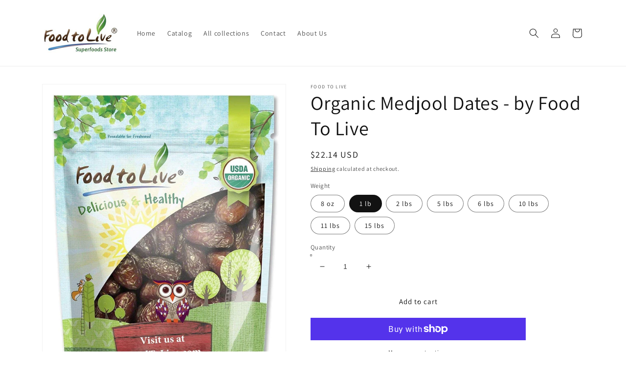

--- FILE ---
content_type: text/html; charset=utf-8
request_url: https://food2live.com/products/organic-medjool-dates-non-gmo-raw-vegan-by-food-to-live
body_size: 40496
content:
<!doctype html>
<html class="no-js" lang="en">
  <head>
    <meta charset="utf-8">
    <meta http-equiv="X-UA-Compatible" content="IE=edge">
    <meta name="viewport" content="width=device-width,initial-scale=1">
    <meta name="theme-color" content="">
    <link rel="canonical" href="https://food2live.com/products/organic-medjool-dates-non-gmo-raw-vegan-by-food-to-live">
    <link rel="preconnect" href="https://cdn.shopify.com" crossorigin><link rel="icon" type="image/png" href="//food2live.com/cdn/shop/files/favicon_32x32.png?v=1645297382"><link rel="preconnect" href="https://fonts.shopifycdn.com" crossorigin><title>
      Organic Medjool Dates - by Food To Live
 &ndash; foodtolive</title>

    
      <meta name="description" content="Medjool dates were considered &quot;the fruit of kings&quot; thousands of years ago. Neither their taste nor their exceptional nutritional value has changed since those times. Therefore, even today these type of dates are a great addition to your diet. Organic Medjool dates are deliciously sweet and can have a subtle caramel fla">
    

    

<meta property="og:site_name" content="foodtolive">
<meta property="og:url" content="https://food2live.com/products/organic-medjool-dates-non-gmo-raw-vegan-by-food-to-live">
<meta property="og:title" content="Organic Medjool Dates - by Food To Live">
<meta property="og:type" content="product">
<meta property="og:description" content="Medjool dates were considered &quot;the fruit of kings&quot; thousands of years ago. Neither their taste nor their exceptional nutritional value has changed since those times. Therefore, even today these type of dates are a great addition to your diet. Organic Medjool dates are deliciously sweet and can have a subtle caramel fla"><meta property="og:image" content="http://food2live.com/cdn/shop/files/36c77f09-8063-54d7-b894-237646e51f9f.jpg?v=1758110722">
  <meta property="og:image:secure_url" content="https://food2live.com/cdn/shop/files/36c77f09-8063-54d7-b894-237646e51f9f.jpg?v=1758110722">
  <meta property="og:image:width" content="2000">
  <meta property="og:image:height" content="2000"><meta property="og:price:amount" content="17.71">
  <meta property="og:price:currency" content="USD"><meta name="twitter:site" content="@foodtolive"><meta name="twitter:card" content="summary_large_image">
<meta name="twitter:title" content="Organic Medjool Dates - by Food To Live">
<meta name="twitter:description" content="Medjool dates were considered &quot;the fruit of kings&quot; thousands of years ago. Neither their taste nor their exceptional nutritional value has changed since those times. Therefore, even today these type of dates are a great addition to your diet. Organic Medjool dates are deliciously sweet and can have a subtle caramel fla">


    <script src="//food2live.com/cdn/shop/t/1/assets/global.js?v=138967679220690932761644524447" defer="defer"></script>
    <script>window.performance && window.performance.mark && window.performance.mark('shopify.content_for_header.start');</script><meta name="google-site-verification" content="M6auX9B2Sz0nBV16MNoxFIMubjyL8jHebiHc5THxmF0">
<meta id="shopify-digital-wallet" name="shopify-digital-wallet" content="/56509464599/digital_wallets/dialog">
<meta name="shopify-checkout-api-token" content="7a6afe53bc09252b6a09239b4d4cbf72">
<meta id="in-context-paypal-metadata" data-shop-id="56509464599" data-venmo-supported="false" data-environment="production" data-locale="en_US" data-paypal-v4="true" data-currency="USD">
<link rel="alternate" type="application/json+oembed" href="https://food2live.com/products/organic-medjool-dates-non-gmo-raw-vegan-by-food-to-live.oembed">
<script async="async" src="/checkouts/internal/preloads.js?locale=en-US"></script>
<link rel="preconnect" href="https://shop.app" crossorigin="anonymous">
<script async="async" src="https://shop.app/checkouts/internal/preloads.js?locale=en-US&shop_id=56509464599" crossorigin="anonymous"></script>
<script id="apple-pay-shop-capabilities" type="application/json">{"shopId":56509464599,"countryCode":"US","currencyCode":"USD","merchantCapabilities":["supports3DS"],"merchantId":"gid:\/\/shopify\/Shop\/56509464599","merchantName":"foodtolive","requiredBillingContactFields":["postalAddress","email"],"requiredShippingContactFields":["postalAddress","email"],"shippingType":"shipping","supportedNetworks":["visa","masterCard","amex","discover","elo","jcb"],"total":{"type":"pending","label":"foodtolive","amount":"1.00"},"shopifyPaymentsEnabled":true,"supportsSubscriptions":true}</script>
<script id="shopify-features" type="application/json">{"accessToken":"7a6afe53bc09252b6a09239b4d4cbf72","betas":["rich-media-storefront-analytics"],"domain":"food2live.com","predictiveSearch":true,"shopId":56509464599,"locale":"en"}</script>
<script>var Shopify = Shopify || {};
Shopify.shop = "foodtolive.myshopify.com";
Shopify.locale = "en";
Shopify.currency = {"active":"USD","rate":"1.0"};
Shopify.country = "US";
Shopify.theme = {"name":"Dawn","id":122325532695,"schema_name":"Dawn","schema_version":"3.0.0","theme_store_id":887,"role":"main"};
Shopify.theme.handle = "null";
Shopify.theme.style = {"id":null,"handle":null};
Shopify.cdnHost = "food2live.com/cdn";
Shopify.routes = Shopify.routes || {};
Shopify.routes.root = "/";</script>
<script type="module">!function(o){(o.Shopify=o.Shopify||{}).modules=!0}(window);</script>
<script>!function(o){function n(){var o=[];function n(){o.push(Array.prototype.slice.apply(arguments))}return n.q=o,n}var t=o.Shopify=o.Shopify||{};t.loadFeatures=n(),t.autoloadFeatures=n()}(window);</script>
<script>
  window.ShopifyPay = window.ShopifyPay || {};
  window.ShopifyPay.apiHost = "shop.app\/pay";
  window.ShopifyPay.redirectState = null;
</script>
<script id="shop-js-analytics" type="application/json">{"pageType":"product"}</script>
<script defer="defer" async type="module" src="//food2live.com/cdn/shopifycloud/shop-js/modules/v2/client.init-shop-cart-sync_C5BV16lS.en.esm.js"></script>
<script defer="defer" async type="module" src="//food2live.com/cdn/shopifycloud/shop-js/modules/v2/chunk.common_CygWptCX.esm.js"></script>
<script type="module">
  await import("//food2live.com/cdn/shopifycloud/shop-js/modules/v2/client.init-shop-cart-sync_C5BV16lS.en.esm.js");
await import("//food2live.com/cdn/shopifycloud/shop-js/modules/v2/chunk.common_CygWptCX.esm.js");

  window.Shopify.SignInWithShop?.initShopCartSync?.({"fedCMEnabled":true,"windoidEnabled":true});

</script>
<script defer="defer" async type="module" src="//food2live.com/cdn/shopifycloud/shop-js/modules/v2/client.payment-terms_CZxnsJam.en.esm.js"></script>
<script defer="defer" async type="module" src="//food2live.com/cdn/shopifycloud/shop-js/modules/v2/chunk.common_CygWptCX.esm.js"></script>
<script defer="defer" async type="module" src="//food2live.com/cdn/shopifycloud/shop-js/modules/v2/chunk.modal_D71HUcav.esm.js"></script>
<script type="module">
  await import("//food2live.com/cdn/shopifycloud/shop-js/modules/v2/client.payment-terms_CZxnsJam.en.esm.js");
await import("//food2live.com/cdn/shopifycloud/shop-js/modules/v2/chunk.common_CygWptCX.esm.js");
await import("//food2live.com/cdn/shopifycloud/shop-js/modules/v2/chunk.modal_D71HUcav.esm.js");

  
</script>
<script>
  window.Shopify = window.Shopify || {};
  if (!window.Shopify.featureAssets) window.Shopify.featureAssets = {};
  window.Shopify.featureAssets['shop-js'] = {"shop-cart-sync":["modules/v2/client.shop-cart-sync_ZFArdW7E.en.esm.js","modules/v2/chunk.common_CygWptCX.esm.js"],"init-fed-cm":["modules/v2/client.init-fed-cm_CmiC4vf6.en.esm.js","modules/v2/chunk.common_CygWptCX.esm.js"],"shop-button":["modules/v2/client.shop-button_tlx5R9nI.en.esm.js","modules/v2/chunk.common_CygWptCX.esm.js"],"shop-cash-offers":["modules/v2/client.shop-cash-offers_DOA2yAJr.en.esm.js","modules/v2/chunk.common_CygWptCX.esm.js","modules/v2/chunk.modal_D71HUcav.esm.js"],"init-windoid":["modules/v2/client.init-windoid_sURxWdc1.en.esm.js","modules/v2/chunk.common_CygWptCX.esm.js"],"shop-toast-manager":["modules/v2/client.shop-toast-manager_ClPi3nE9.en.esm.js","modules/v2/chunk.common_CygWptCX.esm.js"],"init-shop-email-lookup-coordinator":["modules/v2/client.init-shop-email-lookup-coordinator_B8hsDcYM.en.esm.js","modules/v2/chunk.common_CygWptCX.esm.js"],"init-shop-cart-sync":["modules/v2/client.init-shop-cart-sync_C5BV16lS.en.esm.js","modules/v2/chunk.common_CygWptCX.esm.js"],"avatar":["modules/v2/client.avatar_BTnouDA3.en.esm.js"],"pay-button":["modules/v2/client.pay-button_FdsNuTd3.en.esm.js","modules/v2/chunk.common_CygWptCX.esm.js"],"init-customer-accounts":["modules/v2/client.init-customer-accounts_DxDtT_ad.en.esm.js","modules/v2/client.shop-login-button_C5VAVYt1.en.esm.js","modules/v2/chunk.common_CygWptCX.esm.js","modules/v2/chunk.modal_D71HUcav.esm.js"],"init-shop-for-new-customer-accounts":["modules/v2/client.init-shop-for-new-customer-accounts_ChsxoAhi.en.esm.js","modules/v2/client.shop-login-button_C5VAVYt1.en.esm.js","modules/v2/chunk.common_CygWptCX.esm.js","modules/v2/chunk.modal_D71HUcav.esm.js"],"shop-login-button":["modules/v2/client.shop-login-button_C5VAVYt1.en.esm.js","modules/v2/chunk.common_CygWptCX.esm.js","modules/v2/chunk.modal_D71HUcav.esm.js"],"init-customer-accounts-sign-up":["modules/v2/client.init-customer-accounts-sign-up_CPSyQ0Tj.en.esm.js","modules/v2/client.shop-login-button_C5VAVYt1.en.esm.js","modules/v2/chunk.common_CygWptCX.esm.js","modules/v2/chunk.modal_D71HUcav.esm.js"],"shop-follow-button":["modules/v2/client.shop-follow-button_Cva4Ekp9.en.esm.js","modules/v2/chunk.common_CygWptCX.esm.js","modules/v2/chunk.modal_D71HUcav.esm.js"],"checkout-modal":["modules/v2/client.checkout-modal_BPM8l0SH.en.esm.js","modules/v2/chunk.common_CygWptCX.esm.js","modules/v2/chunk.modal_D71HUcav.esm.js"],"lead-capture":["modules/v2/client.lead-capture_Bi8yE_yS.en.esm.js","modules/v2/chunk.common_CygWptCX.esm.js","modules/v2/chunk.modal_D71HUcav.esm.js"],"shop-login":["modules/v2/client.shop-login_D6lNrXab.en.esm.js","modules/v2/chunk.common_CygWptCX.esm.js","modules/v2/chunk.modal_D71HUcav.esm.js"],"payment-terms":["modules/v2/client.payment-terms_CZxnsJam.en.esm.js","modules/v2/chunk.common_CygWptCX.esm.js","modules/v2/chunk.modal_D71HUcav.esm.js"]};
</script>
<script id="__st">var __st={"a":56509464599,"offset":-18000,"reqid":"d4531205-9079-492f-aa34-223d6fe09ec1-1768747203","pageurl":"food2live.com\/products\/organic-medjool-dates-non-gmo-raw-vegan-by-food-to-live","u":"39f4e3f36cf1","p":"product","rtyp":"product","rid":6686613045271};</script>
<script>window.ShopifyPaypalV4VisibilityTracking = true;</script>
<script id="captcha-bootstrap">!function(){'use strict';const t='contact',e='account',n='new_comment',o=[[t,t],['blogs',n],['comments',n],[t,'customer']],c=[[e,'customer_login'],[e,'guest_login'],[e,'recover_customer_password'],[e,'create_customer']],r=t=>t.map((([t,e])=>`form[action*='/${t}']:not([data-nocaptcha='true']) input[name='form_type'][value='${e}']`)).join(','),a=t=>()=>t?[...document.querySelectorAll(t)].map((t=>t.form)):[];function s(){const t=[...o],e=r(t);return a(e)}const i='password',u='form_key',d=['recaptcha-v3-token','g-recaptcha-response','h-captcha-response',i],f=()=>{try{return window.sessionStorage}catch{return}},m='__shopify_v',_=t=>t.elements[u];function p(t,e,n=!1){try{const o=window.sessionStorage,c=JSON.parse(o.getItem(e)),{data:r}=function(t){const{data:e,action:n}=t;return t[m]||n?{data:e,action:n}:{data:t,action:n}}(c);for(const[e,n]of Object.entries(r))t.elements[e]&&(t.elements[e].value=n);n&&o.removeItem(e)}catch(o){console.error('form repopulation failed',{error:o})}}const l='form_type',E='cptcha';function T(t){t.dataset[E]=!0}const w=window,h=w.document,L='Shopify',v='ce_forms',y='captcha';let A=!1;((t,e)=>{const n=(g='f06e6c50-85a8-45c8-87d0-21a2b65856fe',I='https://cdn.shopify.com/shopifycloud/storefront-forms-hcaptcha/ce_storefront_forms_captcha_hcaptcha.v1.5.2.iife.js',D={infoText:'Protected by hCaptcha',privacyText:'Privacy',termsText:'Terms'},(t,e,n)=>{const o=w[L][v],c=o.bindForm;if(c)return c(t,g,e,D).then(n);var r;o.q.push([[t,g,e,D],n]),r=I,A||(h.body.append(Object.assign(h.createElement('script'),{id:'captcha-provider',async:!0,src:r})),A=!0)});var g,I,D;w[L]=w[L]||{},w[L][v]=w[L][v]||{},w[L][v].q=[],w[L][y]=w[L][y]||{},w[L][y].protect=function(t,e){n(t,void 0,e),T(t)},Object.freeze(w[L][y]),function(t,e,n,w,h,L){const[v,y,A,g]=function(t,e,n){const i=e?o:[],u=t?c:[],d=[...i,...u],f=r(d),m=r(i),_=r(d.filter((([t,e])=>n.includes(e))));return[a(f),a(m),a(_),s()]}(w,h,L),I=t=>{const e=t.target;return e instanceof HTMLFormElement?e:e&&e.form},D=t=>v().includes(t);t.addEventListener('submit',(t=>{const e=I(t);if(!e)return;const n=D(e)&&!e.dataset.hcaptchaBound&&!e.dataset.recaptchaBound,o=_(e),c=g().includes(e)&&(!o||!o.value);(n||c)&&t.preventDefault(),c&&!n&&(function(t){try{if(!f())return;!function(t){const e=f();if(!e)return;const n=_(t);if(!n)return;const o=n.value;o&&e.removeItem(o)}(t);const e=Array.from(Array(32),(()=>Math.random().toString(36)[2])).join('');!function(t,e){_(t)||t.append(Object.assign(document.createElement('input'),{type:'hidden',name:u})),t.elements[u].value=e}(t,e),function(t,e){const n=f();if(!n)return;const o=[...t.querySelectorAll(`input[type='${i}']`)].map((({name:t})=>t)),c=[...d,...o],r={};for(const[a,s]of new FormData(t).entries())c.includes(a)||(r[a]=s);n.setItem(e,JSON.stringify({[m]:1,action:t.action,data:r}))}(t,e)}catch(e){console.error('failed to persist form',e)}}(e),e.submit())}));const S=(t,e)=>{t&&!t.dataset[E]&&(n(t,e.some((e=>e===t))),T(t))};for(const o of['focusin','change'])t.addEventListener(o,(t=>{const e=I(t);D(e)&&S(e,y())}));const B=e.get('form_key'),M=e.get(l),P=B&&M;t.addEventListener('DOMContentLoaded',(()=>{const t=y();if(P)for(const e of t)e.elements[l].value===M&&p(e,B);[...new Set([...A(),...v().filter((t=>'true'===t.dataset.shopifyCaptcha))])].forEach((e=>S(e,t)))}))}(h,new URLSearchParams(w.location.search),n,t,e,['guest_login'])})(!0,!0)}();</script>
<script integrity="sha256-4kQ18oKyAcykRKYeNunJcIwy7WH5gtpwJnB7kiuLZ1E=" data-source-attribution="shopify.loadfeatures" defer="defer" src="//food2live.com/cdn/shopifycloud/storefront/assets/storefront/load_feature-a0a9edcb.js" crossorigin="anonymous"></script>
<script crossorigin="anonymous" defer="defer" src="//food2live.com/cdn/shopifycloud/storefront/assets/shopify_pay/storefront-65b4c6d7.js?v=20250812"></script>
<script data-source-attribution="shopify.dynamic_checkout.dynamic.init">var Shopify=Shopify||{};Shopify.PaymentButton=Shopify.PaymentButton||{isStorefrontPortableWallets:!0,init:function(){window.Shopify.PaymentButton.init=function(){};var t=document.createElement("script");t.src="https://food2live.com/cdn/shopifycloud/portable-wallets/latest/portable-wallets.en.js",t.type="module",document.head.appendChild(t)}};
</script>
<script data-source-attribution="shopify.dynamic_checkout.buyer_consent">
  function portableWalletsHideBuyerConsent(e){var t=document.getElementById("shopify-buyer-consent"),n=document.getElementById("shopify-subscription-policy-button");t&&n&&(t.classList.add("hidden"),t.setAttribute("aria-hidden","true"),n.removeEventListener("click",e))}function portableWalletsShowBuyerConsent(e){var t=document.getElementById("shopify-buyer-consent"),n=document.getElementById("shopify-subscription-policy-button");t&&n&&(t.classList.remove("hidden"),t.removeAttribute("aria-hidden"),n.addEventListener("click",e))}window.Shopify?.PaymentButton&&(window.Shopify.PaymentButton.hideBuyerConsent=portableWalletsHideBuyerConsent,window.Shopify.PaymentButton.showBuyerConsent=portableWalletsShowBuyerConsent);
</script>
<script>
  function portableWalletsCleanup(e){e&&e.src&&console.error("Failed to load portable wallets script "+e.src);var t=document.querySelectorAll("shopify-accelerated-checkout .shopify-payment-button__skeleton, shopify-accelerated-checkout-cart .wallet-cart-button__skeleton"),e=document.getElementById("shopify-buyer-consent");for(let e=0;e<t.length;e++)t[e].remove();e&&e.remove()}function portableWalletsNotLoadedAsModule(e){e instanceof ErrorEvent&&"string"==typeof e.message&&e.message.includes("import.meta")&&"string"==typeof e.filename&&e.filename.includes("portable-wallets")&&(window.removeEventListener("error",portableWalletsNotLoadedAsModule),window.Shopify.PaymentButton.failedToLoad=e,"loading"===document.readyState?document.addEventListener("DOMContentLoaded",window.Shopify.PaymentButton.init):window.Shopify.PaymentButton.init())}window.addEventListener("error",portableWalletsNotLoadedAsModule);
</script>

<script type="module" src="https://food2live.com/cdn/shopifycloud/portable-wallets/latest/portable-wallets.en.js" onError="portableWalletsCleanup(this)" crossorigin="anonymous"></script>
<script nomodule>
  document.addEventListener("DOMContentLoaded", portableWalletsCleanup);
</script>

<link id="shopify-accelerated-checkout-styles" rel="stylesheet" media="screen" href="https://food2live.com/cdn/shopifycloud/portable-wallets/latest/accelerated-checkout-backwards-compat.css" crossorigin="anonymous">
<style id="shopify-accelerated-checkout-cart">
        #shopify-buyer-consent {
  margin-top: 1em;
  display: inline-block;
  width: 100%;
}

#shopify-buyer-consent.hidden {
  display: none;
}

#shopify-subscription-policy-button {
  background: none;
  border: none;
  padding: 0;
  text-decoration: underline;
  font-size: inherit;
  cursor: pointer;
}

#shopify-subscription-policy-button::before {
  box-shadow: none;
}

      </style>
<script id="sections-script" data-sections="main-product,product-recommendations,header,footer" defer="defer" src="//food2live.com/cdn/shop/t/1/compiled_assets/scripts.js?v=2679"></script>
<script>window.performance && window.performance.mark && window.performance.mark('shopify.content_for_header.end');</script><script id="shop-promise-product" type="application/json">
  {
    "productId": "6686613045271",
    "variantId": "39878042583063"
  }
</script>
<script id="shop-promise-features" type="application/json">
  {
    "supportedPromiseBrands": ["buy_with_prime"],
    "f_b9ba94d16a7d18ccd91d68be01e37df6": false,
    "f_d6a5ed9e446fe634f81a0afc12242e13": true,
    "f_85e460659f2e1fdd04f763b1587427a4": false
  }
</script>
<script fetchpriority="high" defer="defer" src="https://food2live.com/cdn/shopifycloud/shop-promise-pdp/prod/shop_promise_pdp.js?v=1" data-source-attribution="shopify.shop-promise-pdp" crossorigin="anonymous"></script>
<link rel="preload" href="https://static-na.payments-amazon.com/checkout.js" as="script">



    <style data-shopify>
      @font-face {
  font-family: Assistant;
  font-weight: 400;
  font-style: normal;
  font-display: swap;
  src: url("//food2live.com/cdn/fonts/assistant/assistant_n4.9120912a469cad1cc292572851508ca49d12e768.woff2") format("woff2"),
       url("//food2live.com/cdn/fonts/assistant/assistant_n4.6e9875ce64e0fefcd3f4446b7ec9036b3ddd2985.woff") format("woff");
}

      @font-face {
  font-family: Assistant;
  font-weight: 700;
  font-style: normal;
  font-display: swap;
  src: url("//food2live.com/cdn/fonts/assistant/assistant_n7.bf44452348ec8b8efa3aa3068825305886b1c83c.woff2") format("woff2"),
       url("//food2live.com/cdn/fonts/assistant/assistant_n7.0c887fee83f6b3bda822f1150b912c72da0f7b64.woff") format("woff");
}

      
      
      @font-face {
  font-family: Assistant;
  font-weight: 400;
  font-style: normal;
  font-display: swap;
  src: url("//food2live.com/cdn/fonts/assistant/assistant_n4.9120912a469cad1cc292572851508ca49d12e768.woff2") format("woff2"),
       url("//food2live.com/cdn/fonts/assistant/assistant_n4.6e9875ce64e0fefcd3f4446b7ec9036b3ddd2985.woff") format("woff");
}


      :root {
        --font-body-family: Assistant, sans-serif;
        --font-body-style: normal;
        --font-body-weight: 400;

        --font-heading-family: Assistant, sans-serif;
        --font-heading-style: normal;
        --font-heading-weight: 400;

        --font-body-scale: 1.0;
        --font-heading-scale: 1.0;

        --color-base-text: 18, 18, 18;
        --color-shadow: 18, 18, 18;
        --color-base-background-1: 255, 255, 255;
        --color-base-background-2: 243, 243, 243;
        --color-base-solid-button-labels: 255, 255, 255;
        --color-base-outline-button-labels: 18, 18, 18;
        --color-base-accent-1: 18, 18, 18;
        --color-base-accent-2: 51, 79, 180;
        --payment-terms-background-color: #FFFFFF;

        --gradient-base-background-1: #FFFFFF;
        --gradient-base-background-2: #F3F3F3;
        --gradient-base-accent-1: #121212;
        --gradient-base-accent-2: #334FB4;

        --media-padding: px;
        --media-border-opacity: 0.05;
        --media-border-width: 1px;
        --media-radius: 0px;
        --media-shadow-opacity: 0.0;
        --media-shadow-horizontal-offset: 0px;
        --media-shadow-vertical-offset: -36px;
        --media-shadow-blur-radius: 0px;

        --page-width: 120rem;
        --page-width-margin: 0rem;

        --card-image-padding: 0.0rem;
        --card-corner-radius: 0.0rem;
        --card-text-alignment: left;
        --card-border-width: 0.0rem;
        --card-border-opacity: 0.0;
        --card-shadow-opacity: 0.1;
        --card-shadow-horizontal-offset: 0.0rem;
        --card-shadow-vertical-offset: 0.0rem;
        --card-shadow-blur-radius: 0.0rem;

        --badge-corner-radius: 4.0rem;

        --popup-border-width: 1px;
        --popup-border-opacity: 0.1;
        --popup-corner-radius: 0px;
        --popup-shadow-opacity: 0.0;
        --popup-shadow-horizontal-offset: 0px;
        --popup-shadow-vertical-offset: 0px;
        --popup-shadow-blur-radius: 0px;

        --drawer-border-width: 1px;
        --drawer-border-opacity: 0.1;
        --drawer-shadow-opacity: 0.0;
        --drawer-shadow-horizontal-offset: 0px;
        --drawer-shadow-vertical-offset: 0px;
        --drawer-shadow-blur-radius: 0px;

        --spacing-sections-desktop: 0px;
        --spacing-sections-mobile: 0px;

        --grid-desktop-vertical-spacing: 8px;
        --grid-desktop-horizontal-spacing: 8px;
        --grid-mobile-vertical-spacing: 4px;
        --grid-mobile-horizontal-spacing: 4px;

        --text-boxes-border-opacity: 0.0;
        --text-boxes-border-width: 0px;
        --text-boxes-radius: 0px;
        --text-boxes-shadow-opacity: 0.0;
        --text-boxes-shadow-horizontal-offset: 0px;
        --text-boxes-shadow-vertical-offset: 0px;
        --text-boxes-shadow-blur-radius: 0px;

        --buttons-radius: 0px;
        --buttons-radius-outset: 0px;
        --buttons-border-width: 1px;
        --buttons-border-opacity: 1.0;
        --buttons-shadow-opacity: 0.0;
        --buttons-shadow-horizontal-offset: 0px;
        --buttons-shadow-vertical-offset: 0px;
        --buttons-shadow-blur-radius: 0px;
        --buttons-border-offset: 0px;

        --inputs-radius: 0px;
        --inputs-border-width: 1px;
        --inputs-border-opacity: 0.55;
        --inputs-shadow-opacity: 0.0;
        --inputs-shadow-horizontal-offset: 0px;
        --inputs-margin-offset: 0px;
        --inputs-shadow-vertical-offset: 0px;
        --inputs-shadow-blur-radius: 0px;
        --inputs-radius-outset: 0px;

        --variant-pills-radius: 40px;
        --variant-pills-border-width: 1px;
        --variant-pills-border-opacity: 0.55;
        --variant-pills-shadow-opacity: 0.0;
        --variant-pills-shadow-horizontal-offset: 0px;
        --variant-pills-shadow-vertical-offset: 0px;
        --variant-pills-shadow-blur-radius: 0px;
      }

      *,
      *::before,
      *::after {
        box-sizing: inherit;
      }

      html {
        box-sizing: border-box;
        font-size: calc(var(--font-body-scale) * 62.5%);
        height: 100%;
      }

      body {
        display: grid;
        grid-template-rows: auto auto 1fr auto;
        grid-template-columns: 100%;
        min-height: 100%;
        margin: 0;
        font-size: 1.5rem;
        letter-spacing: 0.06rem;
        line-height: calc(1 + 0.8 / var(--font-body-scale));
        font-family: var(--font-body-family);
        font-style: var(--font-body-style);
        font-weight: var(--font-body-weight);
      }

      @media screen and (min-width: 750px) {
        body {
          font-size: 1.6rem;
        }
      }
    </style>

    <link href="//food2live.com/cdn/shop/t/1/assets/base.css?v=39440664952427654091644524460" rel="stylesheet" type="text/css" media="all" />
<link rel="preload" as="font" href="//food2live.com/cdn/fonts/assistant/assistant_n4.9120912a469cad1cc292572851508ca49d12e768.woff2" type="font/woff2" crossorigin><link rel="preload" as="font" href="//food2live.com/cdn/fonts/assistant/assistant_n4.9120912a469cad1cc292572851508ca49d12e768.woff2" type="font/woff2" crossorigin><link rel="stylesheet" href="//food2live.com/cdn/shop/t/1/assets/component-predictive-search.css?v=165644661289088488651644524444" media="print" onload="this.media='all'"><script>document.documentElement.className = document.documentElement.className.replace('no-js', 'js');
    if (Shopify.designMode) {
      document.documentElement.classList.add('shopify-design-mode');
    }
    </script>
  <link href="https://monorail-edge.shopifysvc.com" rel="dns-prefetch">
<script>(function(){if ("sendBeacon" in navigator && "performance" in window) {try {var session_token_from_headers = performance.getEntriesByType('navigation')[0].serverTiming.find(x => x.name == '_s').description;} catch {var session_token_from_headers = undefined;}var session_cookie_matches = document.cookie.match(/_shopify_s=([^;]*)/);var session_token_from_cookie = session_cookie_matches && session_cookie_matches.length === 2 ? session_cookie_matches[1] : "";var session_token = session_token_from_headers || session_token_from_cookie || "";function handle_abandonment_event(e) {var entries = performance.getEntries().filter(function(entry) {return /monorail-edge.shopifysvc.com/.test(entry.name);});if (!window.abandonment_tracked && entries.length === 0) {window.abandonment_tracked = true;var currentMs = Date.now();var navigation_start = performance.timing.navigationStart;var payload = {shop_id: 56509464599,url: window.location.href,navigation_start,duration: currentMs - navigation_start,session_token,page_type: "product"};window.navigator.sendBeacon("https://monorail-edge.shopifysvc.com/v1/produce", JSON.stringify({schema_id: "online_store_buyer_site_abandonment/1.1",payload: payload,metadata: {event_created_at_ms: currentMs,event_sent_at_ms: currentMs}}));}}window.addEventListener('pagehide', handle_abandonment_event);}}());</script>
<script id="web-pixels-manager-setup">(function e(e,d,r,n,o){if(void 0===o&&(o={}),!Boolean(null===(a=null===(i=window.Shopify)||void 0===i?void 0:i.analytics)||void 0===a?void 0:a.replayQueue)){var i,a;window.Shopify=window.Shopify||{};var t=window.Shopify;t.analytics=t.analytics||{};var s=t.analytics;s.replayQueue=[],s.publish=function(e,d,r){return s.replayQueue.push([e,d,r]),!0};try{self.performance.mark("wpm:start")}catch(e){}var l=function(){var e={modern:/Edge?\/(1{2}[4-9]|1[2-9]\d|[2-9]\d{2}|\d{4,})\.\d+(\.\d+|)|Firefox\/(1{2}[4-9]|1[2-9]\d|[2-9]\d{2}|\d{4,})\.\d+(\.\d+|)|Chrom(ium|e)\/(9{2}|\d{3,})\.\d+(\.\d+|)|(Maci|X1{2}).+ Version\/(15\.\d+|(1[6-9]|[2-9]\d|\d{3,})\.\d+)([,.]\d+|)( \(\w+\)|)( Mobile\/\w+|) Safari\/|Chrome.+OPR\/(9{2}|\d{3,})\.\d+\.\d+|(CPU[ +]OS|iPhone[ +]OS|CPU[ +]iPhone|CPU IPhone OS|CPU iPad OS)[ +]+(15[._]\d+|(1[6-9]|[2-9]\d|\d{3,})[._]\d+)([._]\d+|)|Android:?[ /-](13[3-9]|1[4-9]\d|[2-9]\d{2}|\d{4,})(\.\d+|)(\.\d+|)|Android.+Firefox\/(13[5-9]|1[4-9]\d|[2-9]\d{2}|\d{4,})\.\d+(\.\d+|)|Android.+Chrom(ium|e)\/(13[3-9]|1[4-9]\d|[2-9]\d{2}|\d{4,})\.\d+(\.\d+|)|SamsungBrowser\/([2-9]\d|\d{3,})\.\d+/,legacy:/Edge?\/(1[6-9]|[2-9]\d|\d{3,})\.\d+(\.\d+|)|Firefox\/(5[4-9]|[6-9]\d|\d{3,})\.\d+(\.\d+|)|Chrom(ium|e)\/(5[1-9]|[6-9]\d|\d{3,})\.\d+(\.\d+|)([\d.]+$|.*Safari\/(?![\d.]+ Edge\/[\d.]+$))|(Maci|X1{2}).+ Version\/(10\.\d+|(1[1-9]|[2-9]\d|\d{3,})\.\d+)([,.]\d+|)( \(\w+\)|)( Mobile\/\w+|) Safari\/|Chrome.+OPR\/(3[89]|[4-9]\d|\d{3,})\.\d+\.\d+|(CPU[ +]OS|iPhone[ +]OS|CPU[ +]iPhone|CPU IPhone OS|CPU iPad OS)[ +]+(10[._]\d+|(1[1-9]|[2-9]\d|\d{3,})[._]\d+)([._]\d+|)|Android:?[ /-](13[3-9]|1[4-9]\d|[2-9]\d{2}|\d{4,})(\.\d+|)(\.\d+|)|Mobile Safari.+OPR\/([89]\d|\d{3,})\.\d+\.\d+|Android.+Firefox\/(13[5-9]|1[4-9]\d|[2-9]\d{2}|\d{4,})\.\d+(\.\d+|)|Android.+Chrom(ium|e)\/(13[3-9]|1[4-9]\d|[2-9]\d{2}|\d{4,})\.\d+(\.\d+|)|Android.+(UC? ?Browser|UCWEB|U3)[ /]?(15\.([5-9]|\d{2,})|(1[6-9]|[2-9]\d|\d{3,})\.\d+)\.\d+|SamsungBrowser\/(5\.\d+|([6-9]|\d{2,})\.\d+)|Android.+MQ{2}Browser\/(14(\.(9|\d{2,})|)|(1[5-9]|[2-9]\d|\d{3,})(\.\d+|))(\.\d+|)|K[Aa][Ii]OS\/(3\.\d+|([4-9]|\d{2,})\.\d+)(\.\d+|)/},d=e.modern,r=e.legacy,n=navigator.userAgent;return n.match(d)?"modern":n.match(r)?"legacy":"unknown"}(),u="modern"===l?"modern":"legacy",c=(null!=n?n:{modern:"",legacy:""})[u],f=function(e){return[e.baseUrl,"/wpm","/b",e.hashVersion,"modern"===e.buildTarget?"m":"l",".js"].join("")}({baseUrl:d,hashVersion:r,buildTarget:u}),m=function(e){var d=e.version,r=e.bundleTarget,n=e.surface,o=e.pageUrl,i=e.monorailEndpoint;return{emit:function(e){var a=e.status,t=e.errorMsg,s=(new Date).getTime(),l=JSON.stringify({metadata:{event_sent_at_ms:s},events:[{schema_id:"web_pixels_manager_load/3.1",payload:{version:d,bundle_target:r,page_url:o,status:a,surface:n,error_msg:t},metadata:{event_created_at_ms:s}}]});if(!i)return console&&console.warn&&console.warn("[Web Pixels Manager] No Monorail endpoint provided, skipping logging."),!1;try{return self.navigator.sendBeacon.bind(self.navigator)(i,l)}catch(e){}var u=new XMLHttpRequest;try{return u.open("POST",i,!0),u.setRequestHeader("Content-Type","text/plain"),u.send(l),!0}catch(e){return console&&console.warn&&console.warn("[Web Pixels Manager] Got an unhandled error while logging to Monorail."),!1}}}}({version:r,bundleTarget:l,surface:e.surface,pageUrl:self.location.href,monorailEndpoint:e.monorailEndpoint});try{o.browserTarget=l,function(e){var d=e.src,r=e.async,n=void 0===r||r,o=e.onload,i=e.onerror,a=e.sri,t=e.scriptDataAttributes,s=void 0===t?{}:t,l=document.createElement("script"),u=document.querySelector("head"),c=document.querySelector("body");if(l.async=n,l.src=d,a&&(l.integrity=a,l.crossOrigin="anonymous"),s)for(var f in s)if(Object.prototype.hasOwnProperty.call(s,f))try{l.dataset[f]=s[f]}catch(e){}if(o&&l.addEventListener("load",o),i&&l.addEventListener("error",i),u)u.appendChild(l);else{if(!c)throw new Error("Did not find a head or body element to append the script");c.appendChild(l)}}({src:f,async:!0,onload:function(){if(!function(){var e,d;return Boolean(null===(d=null===(e=window.Shopify)||void 0===e?void 0:e.analytics)||void 0===d?void 0:d.initialized)}()){var d=window.webPixelsManager.init(e)||void 0;if(d){var r=window.Shopify.analytics;r.replayQueue.forEach((function(e){var r=e[0],n=e[1],o=e[2];d.publishCustomEvent(r,n,o)})),r.replayQueue=[],r.publish=d.publishCustomEvent,r.visitor=d.visitor,r.initialized=!0}}},onerror:function(){return m.emit({status:"failed",errorMsg:"".concat(f," has failed to load")})},sri:function(e){var d=/^sha384-[A-Za-z0-9+/=]+$/;return"string"==typeof e&&d.test(e)}(c)?c:"",scriptDataAttributes:o}),m.emit({status:"loading"})}catch(e){m.emit({status:"failed",errorMsg:(null==e?void 0:e.message)||"Unknown error"})}}})({shopId: 56509464599,storefrontBaseUrl: "https://food2live.com",extensionsBaseUrl: "https://extensions.shopifycdn.com/cdn/shopifycloud/web-pixels-manager",monorailEndpoint: "https://monorail-edge.shopifysvc.com/unstable/produce_batch",surface: "storefront-renderer",enabledBetaFlags: ["2dca8a86"],webPixelsConfigList: [{"id":"1375043607","configuration":"{\"pixelCode\":\"D5JAQ3RC77U6I4BD6CG0\"}","eventPayloadVersion":"v1","runtimeContext":"STRICT","scriptVersion":"22e92c2ad45662f435e4801458fb78cc","type":"APP","apiClientId":4383523,"privacyPurposes":["ANALYTICS","MARKETING","SALE_OF_DATA"],"dataSharingAdjustments":{"protectedCustomerApprovalScopes":["read_customer_address","read_customer_email","read_customer_name","read_customer_personal_data","read_customer_phone"]}},{"id":"421199895","configuration":"{\"clickstreamId\":\"37c58610-764e-40a6-a00f-e2f682a5ff86\"}","eventPayloadVersion":"v1","runtimeContext":"STRICT","scriptVersion":"63feaf60c604f4b86b05e9ada0513bae","type":"APP","apiClientId":44186959873,"privacyPurposes":["ANALYTICS","MARKETING","SALE_OF_DATA"],"dataSharingAdjustments":{"protectedCustomerApprovalScopes":["read_customer_address","read_customer_email","read_customer_name","read_customer_personal_data","read_customer_phone"]}},{"id":"376143895","configuration":"{\"config\":\"{\\\"google_tag_ids\\\":[\\\"GT-P8Z99VT\\\"],\\\"target_country\\\":\\\"US\\\",\\\"gtag_events\\\":[{\\\"type\\\":\\\"view_item\\\",\\\"action_label\\\":\\\"MC-B48TSQ0H2F\\\"},{\\\"type\\\":\\\"purchase\\\",\\\"action_label\\\":\\\"MC-B48TSQ0H2F\\\"},{\\\"type\\\":\\\"page_view\\\",\\\"action_label\\\":\\\"MC-B48TSQ0H2F\\\"}],\\\"enable_monitoring_mode\\\":false}\"}","eventPayloadVersion":"v1","runtimeContext":"OPEN","scriptVersion":"b2a88bafab3e21179ed38636efcd8a93","type":"APP","apiClientId":1780363,"privacyPurposes":[],"dataSharingAdjustments":{"protectedCustomerApprovalScopes":["read_customer_address","read_customer_email","read_customer_name","read_customer_personal_data","read_customer_phone"]}},{"id":"40960023","configuration":"{\"tagID\":\"2613241659941\"}","eventPayloadVersion":"v1","runtimeContext":"STRICT","scriptVersion":"18031546ee651571ed29edbe71a3550b","type":"APP","apiClientId":3009811,"privacyPurposes":["ANALYTICS","MARKETING","SALE_OF_DATA"],"dataSharingAdjustments":{"protectedCustomerApprovalScopes":["read_customer_address","read_customer_email","read_customer_name","read_customer_personal_data","read_customer_phone"]}},{"id":"9437207","configuration":"{\"myshopifyDomain\":\"foodtolive.myshopify.com\"}","eventPayloadVersion":"v1","runtimeContext":"STRICT","scriptVersion":"23b97d18e2aa74363140dc29c9284e87","type":"APP","apiClientId":2775569,"privacyPurposes":["ANALYTICS","MARKETING","SALE_OF_DATA"],"dataSharingAdjustments":{"protectedCustomerApprovalScopes":["read_customer_address","read_customer_email","read_customer_name","read_customer_phone","read_customer_personal_data"]}},{"id":"shopify-app-pixel","configuration":"{}","eventPayloadVersion":"v1","runtimeContext":"STRICT","scriptVersion":"0450","apiClientId":"shopify-pixel","type":"APP","privacyPurposes":["ANALYTICS","MARKETING"]},{"id":"shopify-custom-pixel","eventPayloadVersion":"v1","runtimeContext":"LAX","scriptVersion":"0450","apiClientId":"shopify-pixel","type":"CUSTOM","privacyPurposes":["ANALYTICS","MARKETING"]}],isMerchantRequest: false,initData: {"shop":{"name":"foodtolive","paymentSettings":{"currencyCode":"USD"},"myshopifyDomain":"foodtolive.myshopify.com","countryCode":"US","storefrontUrl":"https:\/\/food2live.com"},"customer":null,"cart":null,"checkout":null,"productVariants":[{"price":{"amount":17.71,"currencyCode":"USD"},"product":{"title":"Organic Medjool Dates - by Food To Live","vendor":"Food to Live","id":"6686613045271","untranslatedTitle":"Organic Medjool Dates - by Food To Live","url":"\/products\/organic-medjool-dates-non-gmo-raw-vegan-by-food-to-live","type":"Cooking \u0026 Baking Ingredients"},"id":"43280822075415","image":{"src":"\/\/food2live.com\/cdn\/shop\/files\/Organic_Dates_8_oz_Front_29145ec5-6a3b-4e37-8feb-1bc3cb28e9f0.jpg?v=1758110722"},"sku":"DATE-O-0.5","title":"8 oz","untranslatedTitle":"8 oz"},{"price":{"amount":22.14,"currencyCode":"USD"},"product":{"title":"Organic Medjool Dates - by Food To Live","vendor":"Food to Live","id":"6686613045271","untranslatedTitle":"Organic Medjool Dates - by Food To Live","url":"\/products\/organic-medjool-dates-non-gmo-raw-vegan-by-food-to-live","type":"Cooking \u0026 Baking Ingredients"},"id":"39878042583063","image":{"src":"\/\/food2live.com\/cdn\/shop\/files\/5a5618c1-cee4-5341-af3f-7f8ea786c96e.jpg?v=1758110722"},"sku":"DATE-O-1","title":"1 lb","untranslatedTitle":"1 lb"},{"price":{"amount":28.85,"currencyCode":"USD"},"product":{"title":"Organic Medjool Dates - by Food To Live","vendor":"Food to Live","id":"6686613045271","untranslatedTitle":"Organic Medjool Dates - by Food To Live","url":"\/products\/organic-medjool-dates-non-gmo-raw-vegan-by-food-to-live","type":"Cooking \u0026 Baking Ingredients"},"id":"39878042550295","image":{"src":"\/\/food2live.com\/cdn\/shop\/files\/a47b3ab9-2516-5086-9229-91b1c01aff73.jpg?v=1758110722"},"sku":"DATE-O-2","title":"2 lbs","untranslatedTitle":"2 lbs"},{"price":{"amount":48.11,"currencyCode":"USD"},"product":{"title":"Organic Medjool Dates - by Food To Live","vendor":"Food to Live","id":"6686613045271","untranslatedTitle":"Organic Medjool Dates - by Food To Live","url":"\/products\/organic-medjool-dates-non-gmo-raw-vegan-by-food-to-live","type":"Cooking \u0026 Baking Ingredients"},"id":"39878042517527","image":{"src":"\/\/food2live.com\/cdn\/shop\/files\/9fdb733a-9264-5168-947c-415b4a3b2798.jpg?v=1758110722"},"sku":"DATE-O-5","title":"5 lbs","untranslatedTitle":"5 lbs"},{"price":{"amount":56.39,"currencyCode":"USD"},"product":{"title":"Organic Medjool Dates - by Food To Live","vendor":"Food to Live","id":"6686613045271","untranslatedTitle":"Organic Medjool Dates - by Food To Live","url":"\/products\/organic-medjool-dates-non-gmo-raw-vegan-by-food-to-live","type":"Cooking \u0026 Baking Ingredients"},"id":"40819815383063","image":{"src":"\/\/food2live.com\/cdn\/shop\/files\/d074feac-71da-5f93-9971-a54427f1f848.jpg?v=1758110722"},"sku":"DATE-O-6","title":"6 lbs","untranslatedTitle":"6 lbs"},{"price":{"amount":82.36,"currencyCode":"USD"},"product":{"title":"Organic Medjool Dates - by Food To Live","vendor":"Food to Live","id":"6686613045271","untranslatedTitle":"Organic Medjool Dates - by Food To Live","url":"\/products\/organic-medjool-dates-non-gmo-raw-vegan-by-food-to-live","type":"Cooking \u0026 Baking Ingredients"},"id":"39878042648599","image":{"src":"\/\/food2live.com\/cdn\/shop\/files\/e85a0b2c-19e3-551d-b31a-83ba2d08a91a.jpg?v=1758110722"},"sku":"DATE-O-10","title":"10 lbs","untranslatedTitle":"10 lbs"},{"price":{"amount":97.98,"currencyCode":"USD"},"product":{"title":"Organic Medjool Dates - by Food To Live","vendor":"Food to Live","id":"6686613045271","untranslatedTitle":"Organic Medjool Dates - by Food To Live","url":"\/products\/organic-medjool-dates-non-gmo-raw-vegan-by-food-to-live","type":"Cooking \u0026 Baking Ingredients"},"id":"39878042484759","image":{"src":"\/\/food2live.com\/cdn\/shop\/files\/a9fda84b-4a3c-56ac-a4b5-3b2f3ee90dab.jpg?v=1758110722"},"sku":"DATE-O-11","title":"11 lbs","untranslatedTitle":"11 lbs"},{"price":{"amount":130.52,"currencyCode":"USD"},"product":{"title":"Organic Medjool Dates - by Food To Live","vendor":"Food to Live","id":"6686613045271","untranslatedTitle":"Organic Medjool Dates - by Food To Live","url":"\/products\/organic-medjool-dates-non-gmo-raw-vegan-by-food-to-live","type":"Cooking \u0026 Baking Ingredients"},"id":"39878042615831","image":{"src":"\/\/food2live.com\/cdn\/shop\/files\/cb3f005d-d57b-56e1-854d-f7f45a872bdc.jpg?v=1758110722"},"sku":"DATE-O-15","title":"15 lbs","untranslatedTitle":"15 lbs"}],"purchasingCompany":null},},"https://food2live.com/cdn","fcfee988w5aeb613cpc8e4bc33m6693e112",{"modern":"","legacy":""},{"shopId":"56509464599","storefrontBaseUrl":"https:\/\/food2live.com","extensionBaseUrl":"https:\/\/extensions.shopifycdn.com\/cdn\/shopifycloud\/web-pixels-manager","surface":"storefront-renderer","enabledBetaFlags":"[\"2dca8a86\"]","isMerchantRequest":"false","hashVersion":"fcfee988w5aeb613cpc8e4bc33m6693e112","publish":"custom","events":"[[\"page_viewed\",{}],[\"product_viewed\",{\"productVariant\":{\"price\":{\"amount\":22.14,\"currencyCode\":\"USD\"},\"product\":{\"title\":\"Organic Medjool Dates - by Food To Live\",\"vendor\":\"Food to Live\",\"id\":\"6686613045271\",\"untranslatedTitle\":\"Organic Medjool Dates - by Food To Live\",\"url\":\"\/products\/organic-medjool-dates-non-gmo-raw-vegan-by-food-to-live\",\"type\":\"Cooking \u0026 Baking Ingredients\"},\"id\":\"39878042583063\",\"image\":{\"src\":\"\/\/food2live.com\/cdn\/shop\/files\/5a5618c1-cee4-5341-af3f-7f8ea786c96e.jpg?v=1758110722\"},\"sku\":\"DATE-O-1\",\"title\":\"1 lb\",\"untranslatedTitle\":\"1 lb\"}}]]"});</script><script>
  window.ShopifyAnalytics = window.ShopifyAnalytics || {};
  window.ShopifyAnalytics.meta = window.ShopifyAnalytics.meta || {};
  window.ShopifyAnalytics.meta.currency = 'USD';
  var meta = {"product":{"id":6686613045271,"gid":"gid:\/\/shopify\/Product\/6686613045271","vendor":"Food to Live","type":"Cooking \u0026 Baking Ingredients","handle":"organic-medjool-dates-non-gmo-raw-vegan-by-food-to-live","variants":[{"id":43280822075415,"price":1771,"name":"Organic Medjool Dates - by Food To Live - 8 oz","public_title":"8 oz","sku":"DATE-O-0.5"},{"id":39878042583063,"price":2214,"name":"Organic Medjool Dates - by Food To Live - 1 lb","public_title":"1 lb","sku":"DATE-O-1"},{"id":39878042550295,"price":2885,"name":"Organic Medjool Dates - by Food To Live - 2 lbs","public_title":"2 lbs","sku":"DATE-O-2"},{"id":39878042517527,"price":4811,"name":"Organic Medjool Dates - by Food To Live - 5 lbs","public_title":"5 lbs","sku":"DATE-O-5"},{"id":40819815383063,"price":5639,"name":"Organic Medjool Dates - by Food To Live - 6 lbs","public_title":"6 lbs","sku":"DATE-O-6"},{"id":39878042648599,"price":8236,"name":"Organic Medjool Dates - by Food To Live - 10 lbs","public_title":"10 lbs","sku":"DATE-O-10"},{"id":39878042484759,"price":9798,"name":"Organic Medjool Dates - by Food To Live - 11 lbs","public_title":"11 lbs","sku":"DATE-O-11"},{"id":39878042615831,"price":13052,"name":"Organic Medjool Dates - by Food To Live - 15 lbs","public_title":"15 lbs","sku":"DATE-O-15"}],"remote":false},"page":{"pageType":"product","resourceType":"product","resourceId":6686613045271,"requestId":"d4531205-9079-492f-aa34-223d6fe09ec1-1768747203"}};
  for (var attr in meta) {
    window.ShopifyAnalytics.meta[attr] = meta[attr];
  }
</script>
<script class="analytics">
  (function () {
    var customDocumentWrite = function(content) {
      var jquery = null;

      if (window.jQuery) {
        jquery = window.jQuery;
      } else if (window.Checkout && window.Checkout.$) {
        jquery = window.Checkout.$;
      }

      if (jquery) {
        jquery('body').append(content);
      }
    };

    var hasLoggedConversion = function(token) {
      if (token) {
        return document.cookie.indexOf('loggedConversion=' + token) !== -1;
      }
      return false;
    }

    var setCookieIfConversion = function(token) {
      if (token) {
        var twoMonthsFromNow = new Date(Date.now());
        twoMonthsFromNow.setMonth(twoMonthsFromNow.getMonth() + 2);

        document.cookie = 'loggedConversion=' + token + '; expires=' + twoMonthsFromNow;
      }
    }

    var trekkie = window.ShopifyAnalytics.lib = window.trekkie = window.trekkie || [];
    if (trekkie.integrations) {
      return;
    }
    trekkie.methods = [
      'identify',
      'page',
      'ready',
      'track',
      'trackForm',
      'trackLink'
    ];
    trekkie.factory = function(method) {
      return function() {
        var args = Array.prototype.slice.call(arguments);
        args.unshift(method);
        trekkie.push(args);
        return trekkie;
      };
    };
    for (var i = 0; i < trekkie.methods.length; i++) {
      var key = trekkie.methods[i];
      trekkie[key] = trekkie.factory(key);
    }
    trekkie.load = function(config) {
      trekkie.config = config || {};
      trekkie.config.initialDocumentCookie = document.cookie;
      var first = document.getElementsByTagName('script')[0];
      var script = document.createElement('script');
      script.type = 'text/javascript';
      script.onerror = function(e) {
        var scriptFallback = document.createElement('script');
        scriptFallback.type = 'text/javascript';
        scriptFallback.onerror = function(error) {
                var Monorail = {
      produce: function produce(monorailDomain, schemaId, payload) {
        var currentMs = new Date().getTime();
        var event = {
          schema_id: schemaId,
          payload: payload,
          metadata: {
            event_created_at_ms: currentMs,
            event_sent_at_ms: currentMs
          }
        };
        return Monorail.sendRequest("https://" + monorailDomain + "/v1/produce", JSON.stringify(event));
      },
      sendRequest: function sendRequest(endpointUrl, payload) {
        // Try the sendBeacon API
        if (window && window.navigator && typeof window.navigator.sendBeacon === 'function' && typeof window.Blob === 'function' && !Monorail.isIos12()) {
          var blobData = new window.Blob([payload], {
            type: 'text/plain'
          });

          if (window.navigator.sendBeacon(endpointUrl, blobData)) {
            return true;
          } // sendBeacon was not successful

        } // XHR beacon

        var xhr = new XMLHttpRequest();

        try {
          xhr.open('POST', endpointUrl);
          xhr.setRequestHeader('Content-Type', 'text/plain');
          xhr.send(payload);
        } catch (e) {
          console.log(e);
        }

        return false;
      },
      isIos12: function isIos12() {
        return window.navigator.userAgent.lastIndexOf('iPhone; CPU iPhone OS 12_') !== -1 || window.navigator.userAgent.lastIndexOf('iPad; CPU OS 12_') !== -1;
      }
    };
    Monorail.produce('monorail-edge.shopifysvc.com',
      'trekkie_storefront_load_errors/1.1',
      {shop_id: 56509464599,
      theme_id: 122325532695,
      app_name: "storefront",
      context_url: window.location.href,
      source_url: "//food2live.com/cdn/s/trekkie.storefront.cd680fe47e6c39ca5d5df5f0a32d569bc48c0f27.min.js"});

        };
        scriptFallback.async = true;
        scriptFallback.src = '//food2live.com/cdn/s/trekkie.storefront.cd680fe47e6c39ca5d5df5f0a32d569bc48c0f27.min.js';
        first.parentNode.insertBefore(scriptFallback, first);
      };
      script.async = true;
      script.src = '//food2live.com/cdn/s/trekkie.storefront.cd680fe47e6c39ca5d5df5f0a32d569bc48c0f27.min.js';
      first.parentNode.insertBefore(script, first);
    };
    trekkie.load(
      {"Trekkie":{"appName":"storefront","development":false,"defaultAttributes":{"shopId":56509464599,"isMerchantRequest":null,"themeId":122325532695,"themeCityHash":"15231869395805865782","contentLanguage":"en","currency":"USD","eventMetadataId":"47066feb-f536-4aad-a780-f1121f2fa8c5"},"isServerSideCookieWritingEnabled":true,"monorailRegion":"shop_domain","enabledBetaFlags":["65f19447"]},"Session Attribution":{},"S2S":{"facebookCapiEnabled":false,"source":"trekkie-storefront-renderer","apiClientId":580111}}
    );

    var loaded = false;
    trekkie.ready(function() {
      if (loaded) return;
      loaded = true;

      window.ShopifyAnalytics.lib = window.trekkie;

      var originalDocumentWrite = document.write;
      document.write = customDocumentWrite;
      try { window.ShopifyAnalytics.merchantGoogleAnalytics.call(this); } catch(error) {};
      document.write = originalDocumentWrite;

      window.ShopifyAnalytics.lib.page(null,{"pageType":"product","resourceType":"product","resourceId":6686613045271,"requestId":"d4531205-9079-492f-aa34-223d6fe09ec1-1768747203","shopifyEmitted":true});

      var match = window.location.pathname.match(/checkouts\/(.+)\/(thank_you|post_purchase)/)
      var token = match? match[1]: undefined;
      if (!hasLoggedConversion(token)) {
        setCookieIfConversion(token);
        window.ShopifyAnalytics.lib.track("Viewed Product",{"currency":"USD","variantId":43280822075415,"productId":6686613045271,"productGid":"gid:\/\/shopify\/Product\/6686613045271","name":"Organic Medjool Dates - by Food To Live - 8 oz","price":"17.71","sku":"DATE-O-0.5","brand":"Food to Live","variant":"8 oz","category":"Cooking \u0026 Baking Ingredients","nonInteraction":true,"remote":false},undefined,undefined,{"shopifyEmitted":true});
      window.ShopifyAnalytics.lib.track("monorail:\/\/trekkie_storefront_viewed_product\/1.1",{"currency":"USD","variantId":43280822075415,"productId":6686613045271,"productGid":"gid:\/\/shopify\/Product\/6686613045271","name":"Organic Medjool Dates - by Food To Live - 8 oz","price":"17.71","sku":"DATE-O-0.5","brand":"Food to Live","variant":"8 oz","category":"Cooking \u0026 Baking Ingredients","nonInteraction":true,"remote":false,"referer":"https:\/\/food2live.com\/products\/organic-medjool-dates-non-gmo-raw-vegan-by-food-to-live"});
      }
    });


        var eventsListenerScript = document.createElement('script');
        eventsListenerScript.async = true;
        eventsListenerScript.src = "//food2live.com/cdn/shopifycloud/storefront/assets/shop_events_listener-3da45d37.js";
        document.getElementsByTagName('head')[0].appendChild(eventsListenerScript);

})();</script>
<script
  defer
  src="https://food2live.com/cdn/shopifycloud/perf-kit/shopify-perf-kit-3.0.4.min.js"
  data-application="storefront-renderer"
  data-shop-id="56509464599"
  data-render-region="gcp-us-central1"
  data-page-type="product"
  data-theme-instance-id="122325532695"
  data-theme-name="Dawn"
  data-theme-version="3.0.0"
  data-monorail-region="shop_domain"
  data-resource-timing-sampling-rate="10"
  data-shs="true"
  data-shs-beacon="true"
  data-shs-export-with-fetch="true"
  data-shs-logs-sample-rate="1"
  data-shs-beacon-endpoint="https://food2live.com/api/collect"
></script>
</head>

  <body class="gradient">
    <a class="skip-to-content-link button visually-hidden" href="#MainContent">
      Skip to content
    </a>

    <div id="shopify-section-announcement-bar" class="shopify-section">
</div>
    <div id="shopify-section-header" class="shopify-section section-header"><link rel="stylesheet" href="//food2live.com/cdn/shop/t/1/assets/component-list-menu.css?v=129267058877082496571644524450" media="print" onload="this.media='all'">
<link rel="stylesheet" href="//food2live.com/cdn/shop/t/1/assets/component-search.css?v=96455689198851321781644524439" media="print" onload="this.media='all'">
<link rel="stylesheet" href="//food2live.com/cdn/shop/t/1/assets/component-menu-drawer.css?v=126731818748055994231644524442" media="print" onload="this.media='all'">
<link rel="stylesheet" href="//food2live.com/cdn/shop/t/1/assets/component-cart-notification.css?v=107019900565326663291644524437" media="print" onload="this.media='all'">
<link rel="stylesheet" href="//food2live.com/cdn/shop/t/1/assets/component-cart-items.css?v=45858802644496945541644524461" media="print" onload="this.media='all'"><link rel="stylesheet" href="//food2live.com/cdn/shop/t/1/assets/component-price.css?v=112673864592427438181644524442" media="print" onload="this.media='all'">
  <link rel="stylesheet" href="//food2live.com/cdn/shop/t/1/assets/component-loading-overlay.css?v=167310470843593579841644524464" media="print" onload="this.media='all'"><noscript><link href="//food2live.com/cdn/shop/t/1/assets/component-list-menu.css?v=129267058877082496571644524450" rel="stylesheet" type="text/css" media="all" /></noscript>
<noscript><link href="//food2live.com/cdn/shop/t/1/assets/component-search.css?v=96455689198851321781644524439" rel="stylesheet" type="text/css" media="all" /></noscript>
<noscript><link href="//food2live.com/cdn/shop/t/1/assets/component-menu-drawer.css?v=126731818748055994231644524442" rel="stylesheet" type="text/css" media="all" /></noscript>
<noscript><link href="//food2live.com/cdn/shop/t/1/assets/component-cart-notification.css?v=107019900565326663291644524437" rel="stylesheet" type="text/css" media="all" /></noscript>
<noscript><link href="//food2live.com/cdn/shop/t/1/assets/component-cart-items.css?v=45858802644496945541644524461" rel="stylesheet" type="text/css" media="all" /></noscript>

<style>
  header-drawer {
    justify-self: start;
    margin-left: -1.2rem;
  }

  @media screen and (min-width: 990px) {
    header-drawer {
      display: none;
    }
  }

  .menu-drawer-container {
    display: flex;
  }

  .list-menu {
    list-style: none;
    padding: 0;
    margin: 0;
  }

  .list-menu--inline {
    display: inline-flex;
    flex-wrap: wrap;
  }

  summary.list-menu__item {
    padding-right: 2.7rem;
  }

  .list-menu__item {
    display: flex;
    align-items: center;
    line-height: calc(1 + 0.3 / var(--font-body-scale));
  }

  .list-menu__item--link {
    text-decoration: none;
    padding-bottom: 1rem;
    padding-top: 1rem;
    line-height: calc(1 + 0.8 / var(--font-body-scale));
  }

  @media screen and (min-width: 750px) {
    .list-menu__item--link {
      padding-bottom: 0.5rem;
      padding-top: 0.5rem;
    }
  }
</style><style data-shopify>.section-header {
    margin-bottom: 0px;
  }

  @media screen and (min-width: 750px) {
    .section-header {
      margin-bottom: 0px;
    }
  }</style><script src="//food2live.com/cdn/shop/t/1/assets/details-disclosure.js?v=118626640824924522881644524457" defer="defer"></script>
<script src="//food2live.com/cdn/shop/t/1/assets/details-modal.js?v=4511761896672669691644524456" defer="defer"></script>
<script src="//food2live.com/cdn/shop/t/1/assets/cart-notification.js?v=18770815536247936311644524441" defer="defer"></script>

<svg xmlns="http://www.w3.org/2000/svg" class="hidden">
  <symbol id="icon-search" viewbox="0 0 18 19" fill="none">
    <path fill-rule="evenodd" clip-rule="evenodd" d="M11.03 11.68A5.784 5.784 0 112.85 3.5a5.784 5.784 0 018.18 8.18zm.26 1.12a6.78 6.78 0 11.72-.7l5.4 5.4a.5.5 0 11-.71.7l-5.41-5.4z" fill="currentColor"/>
  </symbol>

  <symbol id="icon-close" class="icon icon-close" fill="none" viewBox="0 0 18 17">
    <path d="M.865 15.978a.5.5 0 00.707.707l7.433-7.431 7.579 7.282a.501.501 0 00.846-.37.5.5 0 00-.153-.351L9.712 8.546l7.417-7.416a.5.5 0 10-.707-.708L8.991 7.853 1.413.573a.5.5 0 10-.693.72l7.563 7.268-7.418 7.417z" fill="currentColor">
  </symbol>
</svg>
<sticky-header class="header-wrapper color-background-1 gradient header-wrapper--border-bottom">
  <header class="header header--middle-left page-width header--has-menu"><header-drawer data-breakpoint="tablet">
        <details id="Details-menu-drawer-container" class="menu-drawer-container">
          <summary class="header__icon header__icon--menu header__icon--summary link focus-inset" aria-label="Menu">
            <span>
              <svg xmlns="http://www.w3.org/2000/svg" aria-hidden="true" focusable="false" role="presentation" class="icon icon-hamburger" fill="none" viewBox="0 0 18 16">
  <path d="M1 .5a.5.5 0 100 1h15.71a.5.5 0 000-1H1zM.5 8a.5.5 0 01.5-.5h15.71a.5.5 0 010 1H1A.5.5 0 01.5 8zm0 7a.5.5 0 01.5-.5h15.71a.5.5 0 010 1H1a.5.5 0 01-.5-.5z" fill="currentColor">
</svg>

              <svg xmlns="http://www.w3.org/2000/svg" aria-hidden="true" focusable="false" role="presentation" class="icon icon-close" fill="none" viewBox="0 0 18 17">
  <path d="M.865 15.978a.5.5 0 00.707.707l7.433-7.431 7.579 7.282a.501.501 0 00.846-.37.5.5 0 00-.153-.351L9.712 8.546l7.417-7.416a.5.5 0 10-.707-.708L8.991 7.853 1.413.573a.5.5 0 10-.693.72l7.563 7.268-7.418 7.417z" fill="currentColor">
</svg>

            </span>
          </summary>
          <div id="menu-drawer" class="menu-drawer motion-reduce" tabindex="-1">
            <div class="menu-drawer__inner-container">
              <div class="menu-drawer__navigation-container">
                <nav class="menu-drawer__navigation">
                  <ul class="menu-drawer__menu list-menu" role="list"><li><a href="/" class="menu-drawer__menu-item list-menu__item link link--text focus-inset">
                            Home
                          </a></li><li><a href="/collections/all" class="menu-drawer__menu-item list-menu__item link link--text focus-inset">
                            Catalog
                          </a></li><li><a href="/collections" class="menu-drawer__menu-item list-menu__item link link--text focus-inset">
                            All collections
                          </a></li><li><a href="/pages/contact" class="menu-drawer__menu-item list-menu__item link link--text focus-inset">
                            Contact
                          </a></li><li><a href="/pages/about-us" class="menu-drawer__menu-item list-menu__item link link--text focus-inset">
                            About Us
                          </a></li></ul>
                </nav>
                <div class="menu-drawer__utility-links"><a href="/account/login" class="menu-drawer__account link focus-inset h5">
                      <svg xmlns="http://www.w3.org/2000/svg" aria-hidden="true" focusable="false" role="presentation" class="icon icon-account" fill="none" viewBox="0 0 18 19">
  <path fill-rule="evenodd" clip-rule="evenodd" d="M6 4.5a3 3 0 116 0 3 3 0 01-6 0zm3-4a4 4 0 100 8 4 4 0 000-8zm5.58 12.15c1.12.82 1.83 2.24 1.91 4.85H1.51c.08-2.6.79-4.03 1.9-4.85C4.66 11.75 6.5 11.5 9 11.5s4.35.26 5.58 1.15zM9 10.5c-2.5 0-4.65.24-6.17 1.35C1.27 12.98.5 14.93.5 18v.5h17V18c0-3.07-.77-5.02-2.33-6.15-1.52-1.1-3.67-1.35-6.17-1.35z" fill="currentColor">
</svg>

Log in</a><ul class="list list-social list-unstyled" role="list"><li class="list-social__item">
                        <a href="https://twitter.com/foodtolive" class="list-social__link link"><svg aria-hidden="true" focusable="false" role="presentation" class="icon icon-twitter" viewBox="0 0 18 15">
  <path fill="currentColor" d="M17.64 2.6a7.33 7.33 0 01-1.75 1.82c0 .05 0 .13.02.23l.02.23a9.97 9.97 0 01-1.69 5.54c-.57.85-1.24 1.62-2.02 2.28a9.09 9.09 0 01-2.82 1.6 10.23 10.23 0 01-8.9-.98c.34.02.61.04.83.04 1.64 0 3.1-.5 4.38-1.5a3.6 3.6 0 01-3.3-2.45A2.91 2.91 0 004 9.35a3.47 3.47 0 01-2.02-1.21 3.37 3.37 0 01-.8-2.22v-.03c.46.24.98.37 1.58.4a3.45 3.45 0 01-1.54-2.9c0-.61.14-1.2.45-1.79a9.68 9.68 0 003.2 2.6 10 10 0 004.08 1.07 3 3 0 01-.13-.8c0-.97.34-1.8 1.03-2.48A3.45 3.45 0 0112.4.96a3.49 3.49 0 012.54 1.1c.8-.15 1.54-.44 2.23-.85a3.4 3.4 0 01-1.54 1.94c.74-.1 1.4-.28 2.01-.54z">
</svg>
<span class="visually-hidden">Twitter</span>
                        </a>
                      </li><li class="list-social__item">
                        <a href="https://facebook.com/FoodToLive" class="list-social__link link"><svg aria-hidden="true" focusable="false" role="presentation" class="icon icon-facebook" viewBox="0 0 18 18">
  <path fill="currentColor" d="M16.42.61c.27 0 .5.1.69.28.19.2.28.42.28.7v15.44c0 .27-.1.5-.28.69a.94.94 0 01-.7.28h-4.39v-6.7h2.25l.31-2.65h-2.56v-1.7c0-.4.1-.72.28-.93.18-.2.5-.32 1-.32h1.37V3.35c-.6-.06-1.27-.1-2.01-.1-1.01 0-1.83.3-2.45.9-.62.6-.93 1.44-.93 2.53v1.97H7.04v2.65h2.24V18H.98c-.28 0-.5-.1-.7-.28a.94.94 0 01-.28-.7V1.59c0-.27.1-.5.28-.69a.94.94 0 01.7-.28h15.44z">
</svg>
<span class="visually-hidden">Facebook</span>
                        </a>
                      </li><li class="list-social__item">
                        <a href="https://pinterest.com/foodtolive" class="list-social__link link"><svg aria-hidden="true" focusable="false" role="presentation" class="icon icon-pinterest" viewBox="0 0 17 18">
  <path fill="currentColor" d="M8.48.58a8.42 8.42 0 015.9 2.45 8.42 8.42 0 011.33 10.08 8.28 8.28 0 01-7.23 4.16 8.5 8.5 0 01-2.37-.32c.42-.68.7-1.29.85-1.8l.59-2.29c.14.28.41.52.8.73.4.2.8.31 1.24.31.87 0 1.65-.25 2.34-.75a4.87 4.87 0 001.6-2.05 7.3 7.3 0 00.56-2.93c0-1.3-.5-2.41-1.49-3.36a5.27 5.27 0 00-3.8-1.43c-.93 0-1.8.16-2.58.48A5.23 5.23 0 002.85 8.6c0 .75.14 1.41.43 1.98.28.56.7.96 1.27 1.2.1.04.19.04.26 0 .07-.03.12-.1.15-.2l.18-.68c.05-.15.02-.3-.11-.45a2.35 2.35 0 01-.57-1.63A3.96 3.96 0 018.6 4.8c1.09 0 1.94.3 2.54.89.61.6.92 1.37.92 2.32 0 .8-.11 1.54-.33 2.21a3.97 3.97 0 01-.93 1.62c-.4.4-.87.6-1.4.6-.43 0-.78-.15-1.06-.47-.27-.32-.36-.7-.26-1.13a111.14 111.14 0 01.47-1.6l.18-.73c.06-.26.09-.47.09-.65 0-.36-.1-.66-.28-.89-.2-.23-.47-.35-.83-.35-.45 0-.83.2-1.13.62-.3.41-.46.93-.46 1.56a4.1 4.1 0 00.18 1.15l.06.15c-.6 2.58-.95 4.1-1.08 4.54-.12.55-.16 1.2-.13 1.94a8.4 8.4 0 01-5-7.65c0-2.3.81-4.28 2.44-5.9A8.04 8.04 0 018.48.57z">
</svg>
<span class="visually-hidden">Pinterest</span>
                        </a>
                      </li><li class="list-social__item">
                        <a href="http://instagram.com/foodtolive" class="list-social__link link"><svg aria-hidden="true" focusable="false" role="presentation" class="icon icon-instagram" viewBox="0 0 18 18">
  <path fill="currentColor" d="M8.77 1.58c2.34 0 2.62.01 3.54.05.86.04 1.32.18 1.63.3.41.17.7.35 1.01.66.3.3.5.6.65 1 .12.32.27.78.3 1.64.05.92.06 1.2.06 3.54s-.01 2.62-.05 3.54a4.79 4.79 0 01-.3 1.63c-.17.41-.35.7-.66 1.01-.3.3-.6.5-1.01.66-.31.12-.77.26-1.63.3-.92.04-1.2.05-3.54.05s-2.62 0-3.55-.05a4.79 4.79 0 01-1.62-.3c-.42-.16-.7-.35-1.01-.66-.31-.3-.5-.6-.66-1a4.87 4.87 0 01-.3-1.64c-.04-.92-.05-1.2-.05-3.54s0-2.62.05-3.54c.04-.86.18-1.32.3-1.63.16-.41.35-.7.66-1.01.3-.3.6-.5 1-.65.32-.12.78-.27 1.63-.3.93-.05 1.2-.06 3.55-.06zm0-1.58C6.39 0 6.09.01 5.15.05c-.93.04-1.57.2-2.13.4-.57.23-1.06.54-1.55 1.02C1 1.96.7 2.45.46 3.02c-.22.56-.37 1.2-.4 2.13C0 6.1 0 6.4 0 8.77s.01 2.68.05 3.61c.04.94.2 1.57.4 2.13.23.58.54 1.07 1.02 1.56.49.48.98.78 1.55 1.01.56.22 1.2.37 2.13.4.94.05 1.24.06 3.62.06 2.39 0 2.68-.01 3.62-.05.93-.04 1.57-.2 2.13-.41a4.27 4.27 0 001.55-1.01c.49-.49.79-.98 1.01-1.56.22-.55.37-1.19.41-2.13.04-.93.05-1.23.05-3.61 0-2.39 0-2.68-.05-3.62a6.47 6.47 0 00-.4-2.13 4.27 4.27 0 00-1.02-1.55A4.35 4.35 0 0014.52.46a6.43 6.43 0 00-2.13-.41A69 69 0 008.77 0z"/>
  <path fill="currentColor" d="M8.8 4a4.5 4.5 0 100 9 4.5 4.5 0 000-9zm0 7.43a2.92 2.92 0 110-5.85 2.92 2.92 0 010 5.85zM13.43 5a1.05 1.05 0 100-2.1 1.05 1.05 0 000 2.1z">
</svg>
<span class="visually-hidden">Instagram</span>
                        </a>
                      </li><li class="list-social__item">
                        <a href="https://www.youtube.com/Foodtolive" class="list-social__link link"><svg aria-hidden="true" focusable="false" role="presentation" class="icon icon-youtube" viewBox="0 0 100 70">
  <path d="M98 11c2 7.7 2 24 2 24s0 16.3-2 24a12.5 12.5 0 01-9 9c-7.7 2-39 2-39 2s-31.3 0-39-2a12.5 12.5 0 01-9-9c-2-7.7-2-24-2-24s0-16.3 2-24c1.2-4.4 4.6-7.8 9-9 7.7-2 39-2 39-2s31.3 0 39 2c4.4 1.2 7.8 4.6 9 9zM40 50l26-15-26-15v30z" fill="currentColor">
</svg>
<span class="visually-hidden">YouTube</span>
                        </a>
                      </li></ul>
                </div>
              </div>
            </div>
          </div>
        </details>
      </header-drawer><a href="/" class="header__heading-link link link--text focus-inset"><img srcset="//food2live.com/cdn/shop/files/forSS_150x.jpg?v=1645036967 1x, //food2live.com/cdn/shop/files/forSS_150x@2x.jpg?v=1645036967 2x"
              src="//food2live.com/cdn/shop/files/forSS_150x.jpg?v=1645036967"
              loading="lazy"
              class="header__heading-logo"
              width="300"
              height="160"
              alt="foodtolive"
            ></a><nav class="header__inline-menu">
        <ul class="list-menu list-menu--inline" role="list"><li><a href="/" class="header__menu-item header__menu-item list-menu__item link link--text focus-inset">
                  <span>Home</span>
                </a></li><li><a href="/collections/all" class="header__menu-item header__menu-item list-menu__item link link--text focus-inset">
                  <span>Catalog</span>
                </a></li><li><a href="/collections" class="header__menu-item header__menu-item list-menu__item link link--text focus-inset">
                  <span>All collections</span>
                </a></li><li><a href="/pages/contact" class="header__menu-item header__menu-item list-menu__item link link--text focus-inset">
                  <span>Contact</span>
                </a></li><li><a href="/pages/about-us" class="header__menu-item header__menu-item list-menu__item link link--text focus-inset">
                  <span>About Us</span>
                </a></li></ul>
      </nav><div class="header__icons">
      <details-modal class="header__search">
        <details>
          <summary class="header__icon header__icon--search header__icon--summary link focus-inset modal__toggle" aria-haspopup="dialog" aria-label="Search">
            <span>
              <svg class="modal__toggle-open icon icon-search" aria-hidden="true" focusable="false" role="presentation">
                <use href="#icon-search">
              </svg>
              <svg class="modal__toggle-close icon icon-close" aria-hidden="true" focusable="false" role="presentation">
                <use href="#icon-close">
              </svg>
            </span>
          </summary>
          <div class="search-modal modal__content" role="dialog" aria-modal="true" aria-label="Search">
            <div class="modal-overlay"></div>
            <div class="search-modal__content search-modal__content-bottom" tabindex="-1"><predictive-search class="search-modal__form" data-loading-text="Loading..."><form action="/search" method="get" role="search" class="search search-modal__form">
                  <div class="field">
                    <input class="search__input field__input"
                      id="Search-In-Modal"
                      type="search"
                      name="q"
                      value=""
                      placeholder="Search"role="combobox"
                        aria-expanded="false"
                        aria-owns="predictive-search-results-list"
                        aria-controls="predictive-search-results-list"
                        aria-haspopup="listbox"
                        aria-autocomplete="list"
                        autocorrect="off"
                        autocomplete="off"
                        autocapitalize="off"
                        spellcheck="false">
                    <label class="field__label" for="Search-In-Modal">Search</label>
                    <input type="hidden" name="options[prefix]" value="last">
                    <button class="search__button field__button" aria-label="Search">
                      <svg class="icon icon-search" aria-hidden="true" focusable="false" role="presentation">
                        <use href="#icon-search">
                      </svg>
                    </button>
                  </div><div class="predictive-search predictive-search--header" tabindex="-1" data-predictive-search>
                      <div class="predictive-search__loading-state">
                        <svg aria-hidden="true" focusable="false" role="presentation" class="spinner" viewBox="0 0 66 66" xmlns="http://www.w3.org/2000/svg">
                          <circle class="path" fill="none" stroke-width="6" cx="33" cy="33" r="30"></circle>
                        </svg>
                      </div>
                    </div>

                    <span class="predictive-search-status visually-hidden" role="status" aria-hidden="true"></span></form></predictive-search><button type="button" class="search-modal__close-button modal__close-button link link--text focus-inset" aria-label="Close">
                <svg class="icon icon-close" aria-hidden="true" focusable="false" role="presentation">
                  <use href="#icon-close">
                </svg>
              </button>
            </div>
          </div>
        </details>
      </details-modal><a href="/account/login" class="header__icon header__icon--account link focus-inset small-hide">
          <svg xmlns="http://www.w3.org/2000/svg" aria-hidden="true" focusable="false" role="presentation" class="icon icon-account" fill="none" viewBox="0 0 18 19">
  <path fill-rule="evenodd" clip-rule="evenodd" d="M6 4.5a3 3 0 116 0 3 3 0 01-6 0zm3-4a4 4 0 100 8 4 4 0 000-8zm5.58 12.15c1.12.82 1.83 2.24 1.91 4.85H1.51c.08-2.6.79-4.03 1.9-4.85C4.66 11.75 6.5 11.5 9 11.5s4.35.26 5.58 1.15zM9 10.5c-2.5 0-4.65.24-6.17 1.35C1.27 12.98.5 14.93.5 18v.5h17V18c0-3.07-.77-5.02-2.33-6.15-1.52-1.1-3.67-1.35-6.17-1.35z" fill="currentColor">
</svg>

          <span class="visually-hidden">Log in</span>
        </a><a href="/cart" class="header__icon header__icon--cart link focus-inset" id="cart-icon-bubble"><svg class="icon icon-cart-empty" aria-hidden="true" focusable="false" role="presentation" xmlns="http://www.w3.org/2000/svg" viewBox="0 0 40 40" fill="none">
  <path d="m15.75 11.8h-3.16l-.77 11.6a5 5 0 0 0 4.99 5.34h7.38a5 5 0 0 0 4.99-5.33l-.78-11.61zm0 1h-2.22l-.71 10.67a4 4 0 0 0 3.99 4.27h7.38a4 4 0 0 0 4-4.27l-.72-10.67h-2.22v.63a4.75 4.75 0 1 1 -9.5 0zm8.5 0h-7.5v.63a3.75 3.75 0 1 0 7.5 0z" fill="currentColor" fill-rule="evenodd"/>
</svg>
<span class="visually-hidden">Cart</span></a>
    </div>
  </header>
</sticky-header>

<cart-notification>
  <div class="cart-notification-wrapper page-width color-background-1">
    <div id="cart-notification" class="cart-notification focus-inset" aria-modal="true" aria-label="Item added to your cart" role="dialog" tabindex="-1">
      <div class="cart-notification__header">
        <h2 class="cart-notification__heading caption-large text-body"><svg class="icon icon-checkmark color-foreground-text" aria-hidden="true" focusable="false" xmlns="http://www.w3.org/2000/svg" viewBox="0 0 12 9" fill="none">
  <path fill-rule="evenodd" clip-rule="evenodd" d="M11.35.643a.5.5 0 01.006.707l-6.77 6.886a.5.5 0 01-.719-.006L.638 4.845a.5.5 0 11.724-.69l2.872 3.011 6.41-6.517a.5.5 0 01.707-.006h-.001z" fill="currentColor"/>
</svg>
Item added to your cart</h2>
        <button type="button" class="cart-notification__close modal__close-button link link--text focus-inset" aria-label="Close">
          <svg class="icon icon-close" aria-hidden="true" focusable="false"><use href="#icon-close"></svg>
        </button>
      </div>
      <div id="cart-notification-product" class="cart-notification-product"></div>
      <div class="cart-notification__links">
        <a href="/cart" id="cart-notification-button" class="button button--secondary button--full-width"></a>
        <form action="/cart" method="post" id="cart-notification-form">
          <button class="button button--primary button--full-width" name="checkout">Check out</button>
        </form>
        <button type="button" class="link button-label">Continue shopping</button>
      </div>
    </div>
  </div>
</cart-notification>
<style data-shopify>
  .cart-notification {
     display: none;
  }
</style>


<script type="application/ld+json">
  {
    "@context": "http://schema.org",
    "@type": "Organization",
    "name": "foodtolive",
    
      
      "logo": "https:\/\/food2live.com\/cdn\/shop\/files\/forSS_300x.jpg?v=1645036967",
    
    "sameAs": [
      "https:\/\/twitter.com\/foodtolive",
      "https:\/\/facebook.com\/FoodToLive",
      "https:\/\/pinterest.com\/foodtolive",
      "http:\/\/instagram.com\/foodtolive",
      "",
      "",
      "",
      "https:\/\/www.youtube.com\/Foodtolive",
      ""
    ],
    "url": "https:\/\/food2live.com"
  }
</script>
</div>
    <main id="MainContent" class="content-for-layout focus-none" role="main" tabindex="-1">
      <section id="shopify-section-template--14451193872407__main" class="shopify-section section">
<link href="//food2live.com/cdn/shop/t/1/assets/section-main-product.css?v=162833669840384709261644524436" rel="stylesheet" type="text/css" media="all" />
<link href="//food2live.com/cdn/shop/t/1/assets/component-accordion.css?v=180964204318874863811644524436" rel="stylesheet" type="text/css" media="all" />
<link href="//food2live.com/cdn/shop/t/1/assets/component-price.css?v=112673864592427438181644524442" rel="stylesheet" type="text/css" media="all" />
<link href="//food2live.com/cdn/shop/t/1/assets/component-rte.css?v=69919436638515329781644524459" rel="stylesheet" type="text/css" media="all" />
<link href="//food2live.com/cdn/shop/t/1/assets/component-slider.css?v=154982046336302774911644524443" rel="stylesheet" type="text/css" media="all" />
<link href="//food2live.com/cdn/shop/t/1/assets/component-rating.css?v=24573085263941240431644524455" rel="stylesheet" type="text/css" media="all" />
<link href="//food2live.com/cdn/shop/t/1/assets/component-loading-overlay.css?v=167310470843593579841644524464" rel="stylesheet" type="text/css" media="all" />

<link rel="stylesheet" href="//food2live.com/cdn/shop/t/1/assets/component-deferred-media.css?v=105211437941697141201644524454" media="print" onload="this.media='all'"><style data-shopify>.section-template--14451193872407__main-padding {
    padding-top: 27px;
    padding-bottom: 9px;
  }

  @media screen and (min-width: 750px) {
    .section-template--14451193872407__main-padding {
      padding-top: 36px;
      padding-bottom: 12px;
    }
  }</style><script src="//food2live.com/cdn/shop/t/1/assets/product-form.js?v=1429052116008230011644524438" defer="defer"></script><section class="page-width section-template--14451193872407__main-padding">
  <div class="product product--small product--thumbnail_slider grid grid--1-col grid--2-col-tablet">
    <div class="grid__item product__media-wrapper">
      <media-gallery id="MediaGallery-template--14451193872407__main" role="region" class="product__media-gallery" aria-label="Gallery Viewer" data-desktop-layout="thumbnail_slider">
        <div id="GalleryStatus-template--14451193872407__main" class="visually-hidden" role="status"></div>
        <slider-component id="GalleryViewer-template--14451193872407__main" class="slider-mobile-gutter">
          <a class="skip-to-content-link button visually-hidden" href="#ProductInfo-template--14451193872407__main">
            Skip to product information
          </a>
          <ul id="Slider-Gallery-template--14451193872407__main" class="product__media-list grid grid--peek list-unstyled slider slider--mobile" role="list"><li id="Slide-template--14451193872407__main-26786887434263" class="product__media-item grid__item slider__slide is-active product__media-item--variant" data-media-id="template--14451193872407__main-26786887434263">

<noscript><div class="product__media media gradient global-media-settings" style="padding-top: 134.04825737265415%;">
      <img
        srcset="//food2live.com/cdn/shop/files/5a5618c1-cee4-5341-af3f-7f8ea786c96e_493x.jpg?v=1758110722 493w,
          //food2live.com/cdn/shop/files/5a5618c1-cee4-5341-af3f-7f8ea786c96e_600x.jpg?v=1758110722 600w,
          //food2live.com/cdn/shop/files/5a5618c1-cee4-5341-af3f-7f8ea786c96e_713x.jpg?v=1758110722 713w,
          //food2live.com/cdn/shop/files/5a5618c1-cee4-5341-af3f-7f8ea786c96e_823x.jpg?v=1758110722 823w,
          //food2live.com/cdn/shop/files/5a5618c1-cee4-5341-af3f-7f8ea786c96e_990x.jpg?v=1758110722 990w,
          //food2live.com/cdn/shop/files/5a5618c1-cee4-5341-af3f-7f8ea786c96e_1100x.jpg?v=1758110722 1100w,
          
          
          
          
          
          //food2live.com/cdn/shop/files/5a5618c1-cee4-5341-af3f-7f8ea786c96e.jpg?v=1758110722 1119w"
        src="//food2live.com/cdn/shop/files/5a5618c1-cee4-5341-af3f-7f8ea786c96e_1946x.jpg?v=1758110722"
        sizes="(min-width: 1200px) 495px, (min-width: 990px) calc(45.0vw - 10rem), (min-width: 750px) calc((100vw - 11.5rem) / 2), calc(100vw - 4rem)"
        
        width="973"
        height="1305"
        alt=""
      >
    </div></noscript>

<modal-opener class="product__modal-opener product__modal-opener--image no-js-hidden" data-modal="#ProductModal-template--14451193872407__main">
  <span class="product__media-icon motion-reduce" aria-hidden="true"><svg aria-hidden="true" focusable="false" role="presentation" class="icon icon-plus" width="19" height="19" viewBox="0 0 19 19" fill="none" xmlns="http://www.w3.org/2000/svg">
  <path fill-rule="evenodd" clip-rule="evenodd" d="M4.66724 7.93978C4.66655 7.66364 4.88984 7.43922 5.16598 7.43853L10.6996 7.42464C10.9758 7.42395 11.2002 7.64724 11.2009 7.92339C11.2016 8.19953 10.9783 8.42395 10.7021 8.42464L5.16849 8.43852C4.89235 8.43922 4.66793 8.21592 4.66724 7.93978Z" fill="currentColor"/>
  <path fill-rule="evenodd" clip-rule="evenodd" d="M7.92576 4.66463C8.2019 4.66394 8.42632 4.88723 8.42702 5.16337L8.4409 10.697C8.44159 10.9732 8.2183 11.1976 7.94215 11.1983C7.66601 11.199 7.44159 10.9757 7.4409 10.6995L7.42702 5.16588C7.42633 4.88974 7.64962 4.66532 7.92576 4.66463Z" fill="currentColor"/>
  <path fill-rule="evenodd" clip-rule="evenodd" d="M12.8324 3.03011C10.1255 0.323296 5.73693 0.323296 3.03011 3.03011C0.323296 5.73693 0.323296 10.1256 3.03011 12.8324C5.73693 15.5392 10.1255 15.5392 12.8324 12.8324C15.5392 10.1256 15.5392 5.73693 12.8324 3.03011ZM2.32301 2.32301C5.42035 -0.774336 10.4421 -0.774336 13.5395 2.32301C16.6101 5.39361 16.6366 10.3556 13.619 13.4588L18.2473 18.0871C18.4426 18.2824 18.4426 18.599 18.2473 18.7943C18.0521 18.9895 17.7355 18.9895 17.5402 18.7943L12.8778 14.1318C9.76383 16.6223 5.20839 16.4249 2.32301 13.5395C-0.774335 10.4421 -0.774335 5.42035 2.32301 2.32301Z" fill="currentColor"/>
</svg>
</span>

  <div class="product__media media media--transparent gradient global-media-settings" style="padding-top: 134.04825737265415%;">
    <img
      srcset="//food2live.com/cdn/shop/files/5a5618c1-cee4-5341-af3f-7f8ea786c96e_493x.jpg?v=1758110722 493w,
        //food2live.com/cdn/shop/files/5a5618c1-cee4-5341-af3f-7f8ea786c96e_600x.jpg?v=1758110722 600w,
        //food2live.com/cdn/shop/files/5a5618c1-cee4-5341-af3f-7f8ea786c96e_713x.jpg?v=1758110722 713w,
        //food2live.com/cdn/shop/files/5a5618c1-cee4-5341-af3f-7f8ea786c96e_823x.jpg?v=1758110722 823w,
        //food2live.com/cdn/shop/files/5a5618c1-cee4-5341-af3f-7f8ea786c96e_990x.jpg?v=1758110722 990w,
        //food2live.com/cdn/shop/files/5a5618c1-cee4-5341-af3f-7f8ea786c96e_1100x.jpg?v=1758110722 1100w,
        
        
        
        
        
        //food2live.com/cdn/shop/files/5a5618c1-cee4-5341-af3f-7f8ea786c96e.jpg?v=1758110722 1119w"
      src="//food2live.com/cdn/shop/files/5a5618c1-cee4-5341-af3f-7f8ea786c96e_1946x.jpg?v=1758110722"
      sizes="(min-width: 1200px) 495px, (min-width: 990px) calc(45.0vw - 10rem), (min-width: 750px) calc((100vw - 11.5rem) / 2), calc(100vw - 4rem)"
      
      width="973"
      height="1305"
      alt=""
    >
  </div>
  <button class="product__media-toggle" type="button" aria-haspopup="dialog" data-media-id="26786887434263">
    <span class="visually-hidden">
      Open media 1 in modal
    </span>
  </button>
</modal-opener>
              </li><li id="Slide-template--14451193872407__main-26786883174423" class="product__media-item grid__item slider__slide" data-media-id="template--14451193872407__main-26786883174423">

<noscript><div class="product__media media gradient global-media-settings" style="padding-top: 100.0%;">
      <img
        srcset="//food2live.com/cdn/shop/files/36c77f09-8063-54d7-b894-237646e51f9f_493x.jpg?v=1758110722 493w,
          //food2live.com/cdn/shop/files/36c77f09-8063-54d7-b894-237646e51f9f_600x.jpg?v=1758110722 600w,
          //food2live.com/cdn/shop/files/36c77f09-8063-54d7-b894-237646e51f9f_713x.jpg?v=1758110722 713w,
          //food2live.com/cdn/shop/files/36c77f09-8063-54d7-b894-237646e51f9f_823x.jpg?v=1758110722 823w,
          //food2live.com/cdn/shop/files/36c77f09-8063-54d7-b894-237646e51f9f_990x.jpg?v=1758110722 990w,
          //food2live.com/cdn/shop/files/36c77f09-8063-54d7-b894-237646e51f9f_1100x.jpg?v=1758110722 1100w,
          //food2live.com/cdn/shop/files/36c77f09-8063-54d7-b894-237646e51f9f_1206x.jpg?v=1758110722 1206w,
          //food2live.com/cdn/shop/files/36c77f09-8063-54d7-b894-237646e51f9f_1346x.jpg?v=1758110722 1346w,
          //food2live.com/cdn/shop/files/36c77f09-8063-54d7-b894-237646e51f9f_1426x.jpg?v=1758110722 1426w,
          //food2live.com/cdn/shop/files/36c77f09-8063-54d7-b894-237646e51f9f_1646x.jpg?v=1758110722 1646w,
          //food2live.com/cdn/shop/files/36c77f09-8063-54d7-b894-237646e51f9f_1946x.jpg?v=1758110722 1946w,
          //food2live.com/cdn/shop/files/36c77f09-8063-54d7-b894-237646e51f9f.jpg?v=1758110722 2000w"
        src="//food2live.com/cdn/shop/files/36c77f09-8063-54d7-b894-237646e51f9f_1946x.jpg?v=1758110722"
        sizes="(min-width: 1200px) 495px, (min-width: 990px) calc(45.0vw - 10rem), (min-width: 750px) calc((100vw - 11.5rem) / 2), calc(100vw - 4rem)"
        loading="lazy"
        width="973"
        height="973"
        alt=""
      >
    </div></noscript>

<modal-opener class="product__modal-opener product__modal-opener--image no-js-hidden" data-modal="#ProductModal-template--14451193872407__main">
  <span class="product__media-icon motion-reduce" aria-hidden="true"><svg aria-hidden="true" focusable="false" role="presentation" class="icon icon-plus" width="19" height="19" viewBox="0 0 19 19" fill="none" xmlns="http://www.w3.org/2000/svg">
  <path fill-rule="evenodd" clip-rule="evenodd" d="M4.66724 7.93978C4.66655 7.66364 4.88984 7.43922 5.16598 7.43853L10.6996 7.42464C10.9758 7.42395 11.2002 7.64724 11.2009 7.92339C11.2016 8.19953 10.9783 8.42395 10.7021 8.42464L5.16849 8.43852C4.89235 8.43922 4.66793 8.21592 4.66724 7.93978Z" fill="currentColor"/>
  <path fill-rule="evenodd" clip-rule="evenodd" d="M7.92576 4.66463C8.2019 4.66394 8.42632 4.88723 8.42702 5.16337L8.4409 10.697C8.44159 10.9732 8.2183 11.1976 7.94215 11.1983C7.66601 11.199 7.44159 10.9757 7.4409 10.6995L7.42702 5.16588C7.42633 4.88974 7.64962 4.66532 7.92576 4.66463Z" fill="currentColor"/>
  <path fill-rule="evenodd" clip-rule="evenodd" d="M12.8324 3.03011C10.1255 0.323296 5.73693 0.323296 3.03011 3.03011C0.323296 5.73693 0.323296 10.1256 3.03011 12.8324C5.73693 15.5392 10.1255 15.5392 12.8324 12.8324C15.5392 10.1256 15.5392 5.73693 12.8324 3.03011ZM2.32301 2.32301C5.42035 -0.774336 10.4421 -0.774336 13.5395 2.32301C16.6101 5.39361 16.6366 10.3556 13.619 13.4588L18.2473 18.0871C18.4426 18.2824 18.4426 18.599 18.2473 18.7943C18.0521 18.9895 17.7355 18.9895 17.5402 18.7943L12.8778 14.1318C9.76383 16.6223 5.20839 16.4249 2.32301 13.5395C-0.774335 10.4421 -0.774335 5.42035 2.32301 2.32301Z" fill="currentColor"/>
</svg>
</span>

  <div class="product__media media media--transparent gradient global-media-settings" style="padding-top: 100.0%;">
    <img
      srcset="//food2live.com/cdn/shop/files/36c77f09-8063-54d7-b894-237646e51f9f_493x.jpg?v=1758110722 493w,
        //food2live.com/cdn/shop/files/36c77f09-8063-54d7-b894-237646e51f9f_600x.jpg?v=1758110722 600w,
        //food2live.com/cdn/shop/files/36c77f09-8063-54d7-b894-237646e51f9f_713x.jpg?v=1758110722 713w,
        //food2live.com/cdn/shop/files/36c77f09-8063-54d7-b894-237646e51f9f_823x.jpg?v=1758110722 823w,
        //food2live.com/cdn/shop/files/36c77f09-8063-54d7-b894-237646e51f9f_990x.jpg?v=1758110722 990w,
        //food2live.com/cdn/shop/files/36c77f09-8063-54d7-b894-237646e51f9f_1100x.jpg?v=1758110722 1100w,
        //food2live.com/cdn/shop/files/36c77f09-8063-54d7-b894-237646e51f9f_1206x.jpg?v=1758110722 1206w,
        //food2live.com/cdn/shop/files/36c77f09-8063-54d7-b894-237646e51f9f_1346x.jpg?v=1758110722 1346w,
        //food2live.com/cdn/shop/files/36c77f09-8063-54d7-b894-237646e51f9f_1426x.jpg?v=1758110722 1426w,
        //food2live.com/cdn/shop/files/36c77f09-8063-54d7-b894-237646e51f9f_1646x.jpg?v=1758110722 1646w,
        //food2live.com/cdn/shop/files/36c77f09-8063-54d7-b894-237646e51f9f_1946x.jpg?v=1758110722 1946w,
        //food2live.com/cdn/shop/files/36c77f09-8063-54d7-b894-237646e51f9f.jpg?v=1758110722 2000w"
      src="//food2live.com/cdn/shop/files/36c77f09-8063-54d7-b894-237646e51f9f_1946x.jpg?v=1758110722"
      sizes="(min-width: 1200px) 495px, (min-width: 990px) calc(45.0vw - 10rem), (min-width: 750px) calc((100vw - 11.5rem) / 2), calc(100vw - 4rem)"
      loading="lazy"
      width="973"
      height="973"
      alt=""
    >
  </div>
  <button class="product__media-toggle" type="button" aria-haspopup="dialog" data-media-id="26786883174423">
    <span class="visually-hidden">
      Open media 2 in modal
    </span>
  </button>
</modal-opener>
                </li><li id="Slide-template--14451193872407__main-26786883600407" class="product__media-item grid__item slider__slide" data-media-id="template--14451193872407__main-26786883600407">

<noscript><div class="product__media media gradient global-media-settings" style="padding-top: 86.36%;">
      <img
        srcset="//food2live.com/cdn/shop/files/cb9797dc-af42-572f-97f9-9e2b1e87ba9b_493x.png?v=1758110722 493w,
          //food2live.com/cdn/shop/files/cb9797dc-af42-572f-97f9-9e2b1e87ba9b_600x.png?v=1758110722 600w,
          //food2live.com/cdn/shop/files/cb9797dc-af42-572f-97f9-9e2b1e87ba9b_713x.png?v=1758110722 713w,
          //food2live.com/cdn/shop/files/cb9797dc-af42-572f-97f9-9e2b1e87ba9b_823x.png?v=1758110722 823w,
          //food2live.com/cdn/shop/files/cb9797dc-af42-572f-97f9-9e2b1e87ba9b_990x.png?v=1758110722 990w,
          //food2live.com/cdn/shop/files/cb9797dc-af42-572f-97f9-9e2b1e87ba9b_1100x.png?v=1758110722 1100w,
          //food2live.com/cdn/shop/files/cb9797dc-af42-572f-97f9-9e2b1e87ba9b_1206x.png?v=1758110722 1206w,
          //food2live.com/cdn/shop/files/cb9797dc-af42-572f-97f9-9e2b1e87ba9b_1346x.png?v=1758110722 1346w,
          //food2live.com/cdn/shop/files/cb9797dc-af42-572f-97f9-9e2b1e87ba9b_1426x.png?v=1758110722 1426w,
          //food2live.com/cdn/shop/files/cb9797dc-af42-572f-97f9-9e2b1e87ba9b_1646x.png?v=1758110722 1646w,
          //food2live.com/cdn/shop/files/cb9797dc-af42-572f-97f9-9e2b1e87ba9b_1946x.png?v=1758110722 1946w,
          //food2live.com/cdn/shop/files/cb9797dc-af42-572f-97f9-9e2b1e87ba9b.png?v=1758110722 2500w"
        src="//food2live.com/cdn/shop/files/cb9797dc-af42-572f-97f9-9e2b1e87ba9b_1946x.png?v=1758110722"
        sizes="(min-width: 1200px) 495px, (min-width: 990px) calc(45.0vw - 10rem), (min-width: 750px) calc((100vw - 11.5rem) / 2), calc(100vw - 4rem)"
        loading="lazy"
        width="973"
        height="841"
        alt=""
      >
    </div></noscript>

<modal-opener class="product__modal-opener product__modal-opener--image no-js-hidden" data-modal="#ProductModal-template--14451193872407__main">
  <span class="product__media-icon motion-reduce" aria-hidden="true"><svg aria-hidden="true" focusable="false" role="presentation" class="icon icon-plus" width="19" height="19" viewBox="0 0 19 19" fill="none" xmlns="http://www.w3.org/2000/svg">
  <path fill-rule="evenodd" clip-rule="evenodd" d="M4.66724 7.93978C4.66655 7.66364 4.88984 7.43922 5.16598 7.43853L10.6996 7.42464C10.9758 7.42395 11.2002 7.64724 11.2009 7.92339C11.2016 8.19953 10.9783 8.42395 10.7021 8.42464L5.16849 8.43852C4.89235 8.43922 4.66793 8.21592 4.66724 7.93978Z" fill="currentColor"/>
  <path fill-rule="evenodd" clip-rule="evenodd" d="M7.92576 4.66463C8.2019 4.66394 8.42632 4.88723 8.42702 5.16337L8.4409 10.697C8.44159 10.9732 8.2183 11.1976 7.94215 11.1983C7.66601 11.199 7.44159 10.9757 7.4409 10.6995L7.42702 5.16588C7.42633 4.88974 7.64962 4.66532 7.92576 4.66463Z" fill="currentColor"/>
  <path fill-rule="evenodd" clip-rule="evenodd" d="M12.8324 3.03011C10.1255 0.323296 5.73693 0.323296 3.03011 3.03011C0.323296 5.73693 0.323296 10.1256 3.03011 12.8324C5.73693 15.5392 10.1255 15.5392 12.8324 12.8324C15.5392 10.1256 15.5392 5.73693 12.8324 3.03011ZM2.32301 2.32301C5.42035 -0.774336 10.4421 -0.774336 13.5395 2.32301C16.6101 5.39361 16.6366 10.3556 13.619 13.4588L18.2473 18.0871C18.4426 18.2824 18.4426 18.599 18.2473 18.7943C18.0521 18.9895 17.7355 18.9895 17.5402 18.7943L12.8778 14.1318C9.76383 16.6223 5.20839 16.4249 2.32301 13.5395C-0.774335 10.4421 -0.774335 5.42035 2.32301 2.32301Z" fill="currentColor"/>
</svg>
</span>

  <div class="product__media media media--transparent gradient global-media-settings" style="padding-top: 86.36%;">
    <img
      srcset="//food2live.com/cdn/shop/files/cb9797dc-af42-572f-97f9-9e2b1e87ba9b_493x.png?v=1758110722 493w,
        //food2live.com/cdn/shop/files/cb9797dc-af42-572f-97f9-9e2b1e87ba9b_600x.png?v=1758110722 600w,
        //food2live.com/cdn/shop/files/cb9797dc-af42-572f-97f9-9e2b1e87ba9b_713x.png?v=1758110722 713w,
        //food2live.com/cdn/shop/files/cb9797dc-af42-572f-97f9-9e2b1e87ba9b_823x.png?v=1758110722 823w,
        //food2live.com/cdn/shop/files/cb9797dc-af42-572f-97f9-9e2b1e87ba9b_990x.png?v=1758110722 990w,
        //food2live.com/cdn/shop/files/cb9797dc-af42-572f-97f9-9e2b1e87ba9b_1100x.png?v=1758110722 1100w,
        //food2live.com/cdn/shop/files/cb9797dc-af42-572f-97f9-9e2b1e87ba9b_1206x.png?v=1758110722 1206w,
        //food2live.com/cdn/shop/files/cb9797dc-af42-572f-97f9-9e2b1e87ba9b_1346x.png?v=1758110722 1346w,
        //food2live.com/cdn/shop/files/cb9797dc-af42-572f-97f9-9e2b1e87ba9b_1426x.png?v=1758110722 1426w,
        //food2live.com/cdn/shop/files/cb9797dc-af42-572f-97f9-9e2b1e87ba9b_1646x.png?v=1758110722 1646w,
        //food2live.com/cdn/shop/files/cb9797dc-af42-572f-97f9-9e2b1e87ba9b_1946x.png?v=1758110722 1946w,
        //food2live.com/cdn/shop/files/cb9797dc-af42-572f-97f9-9e2b1e87ba9b.png?v=1758110722 2500w"
      src="//food2live.com/cdn/shop/files/cb9797dc-af42-572f-97f9-9e2b1e87ba9b_1946x.png?v=1758110722"
      sizes="(min-width: 1200px) 495px, (min-width: 990px) calc(45.0vw - 10rem), (min-width: 750px) calc((100vw - 11.5rem) / 2), calc(100vw - 4rem)"
      loading="lazy"
      width="973"
      height="841"
      alt=""
    >
  </div>
  <button class="product__media-toggle" type="button" aria-haspopup="dialog" data-media-id="26786883600407">
    <span class="visually-hidden">
      Open media 3 in modal
    </span>
  </button>
</modal-opener>
                </li><li id="Slide-template--14451193872407__main-26786884059159" class="product__media-item grid__item slider__slide" data-media-id="template--14451193872407__main-26786884059159">

<noscript><div class="product__media media gradient global-media-settings" style="padding-top: 100.0%;">
      <img
        srcset="//food2live.com/cdn/shop/files/470a40e2-2d1f-5855-b45f-81f628d05289_493x.jpg?v=1758110722 493w,
          //food2live.com/cdn/shop/files/470a40e2-2d1f-5855-b45f-81f628d05289_600x.jpg?v=1758110722 600w,
          //food2live.com/cdn/shop/files/470a40e2-2d1f-5855-b45f-81f628d05289_713x.jpg?v=1758110722 713w,
          //food2live.com/cdn/shop/files/470a40e2-2d1f-5855-b45f-81f628d05289_823x.jpg?v=1758110722 823w,
          //food2live.com/cdn/shop/files/470a40e2-2d1f-5855-b45f-81f628d05289_990x.jpg?v=1758110722 990w,
          //food2live.com/cdn/shop/files/470a40e2-2d1f-5855-b45f-81f628d05289_1100x.jpg?v=1758110722 1100w,
          //food2live.com/cdn/shop/files/470a40e2-2d1f-5855-b45f-81f628d05289_1206x.jpg?v=1758110722 1206w,
          //food2live.com/cdn/shop/files/470a40e2-2d1f-5855-b45f-81f628d05289_1346x.jpg?v=1758110722 1346w,
          //food2live.com/cdn/shop/files/470a40e2-2d1f-5855-b45f-81f628d05289_1426x.jpg?v=1758110722 1426w,
          //food2live.com/cdn/shop/files/470a40e2-2d1f-5855-b45f-81f628d05289_1646x.jpg?v=1758110722 1646w,
          //food2live.com/cdn/shop/files/470a40e2-2d1f-5855-b45f-81f628d05289_1946x.jpg?v=1758110722 1946w,
          //food2live.com/cdn/shop/files/470a40e2-2d1f-5855-b45f-81f628d05289.jpg?v=1758110722 2000w"
        src="//food2live.com/cdn/shop/files/470a40e2-2d1f-5855-b45f-81f628d05289_1946x.jpg?v=1758110722"
        sizes="(min-width: 1200px) 495px, (min-width: 990px) calc(45.0vw - 10rem), (min-width: 750px) calc((100vw - 11.5rem) / 2), calc(100vw - 4rem)"
        loading="lazy"
        width="973"
        height="973"
        alt=""
      >
    </div></noscript>

<modal-opener class="product__modal-opener product__modal-opener--image no-js-hidden" data-modal="#ProductModal-template--14451193872407__main">
  <span class="product__media-icon motion-reduce" aria-hidden="true"><svg aria-hidden="true" focusable="false" role="presentation" class="icon icon-plus" width="19" height="19" viewBox="0 0 19 19" fill="none" xmlns="http://www.w3.org/2000/svg">
  <path fill-rule="evenodd" clip-rule="evenodd" d="M4.66724 7.93978C4.66655 7.66364 4.88984 7.43922 5.16598 7.43853L10.6996 7.42464C10.9758 7.42395 11.2002 7.64724 11.2009 7.92339C11.2016 8.19953 10.9783 8.42395 10.7021 8.42464L5.16849 8.43852C4.89235 8.43922 4.66793 8.21592 4.66724 7.93978Z" fill="currentColor"/>
  <path fill-rule="evenodd" clip-rule="evenodd" d="M7.92576 4.66463C8.2019 4.66394 8.42632 4.88723 8.42702 5.16337L8.4409 10.697C8.44159 10.9732 8.2183 11.1976 7.94215 11.1983C7.66601 11.199 7.44159 10.9757 7.4409 10.6995L7.42702 5.16588C7.42633 4.88974 7.64962 4.66532 7.92576 4.66463Z" fill="currentColor"/>
  <path fill-rule="evenodd" clip-rule="evenodd" d="M12.8324 3.03011C10.1255 0.323296 5.73693 0.323296 3.03011 3.03011C0.323296 5.73693 0.323296 10.1256 3.03011 12.8324C5.73693 15.5392 10.1255 15.5392 12.8324 12.8324C15.5392 10.1256 15.5392 5.73693 12.8324 3.03011ZM2.32301 2.32301C5.42035 -0.774336 10.4421 -0.774336 13.5395 2.32301C16.6101 5.39361 16.6366 10.3556 13.619 13.4588L18.2473 18.0871C18.4426 18.2824 18.4426 18.599 18.2473 18.7943C18.0521 18.9895 17.7355 18.9895 17.5402 18.7943L12.8778 14.1318C9.76383 16.6223 5.20839 16.4249 2.32301 13.5395C-0.774335 10.4421 -0.774335 5.42035 2.32301 2.32301Z" fill="currentColor"/>
</svg>
</span>

  <div class="product__media media media--transparent gradient global-media-settings" style="padding-top: 100.0%;">
    <img
      srcset="//food2live.com/cdn/shop/files/470a40e2-2d1f-5855-b45f-81f628d05289_493x.jpg?v=1758110722 493w,
        //food2live.com/cdn/shop/files/470a40e2-2d1f-5855-b45f-81f628d05289_600x.jpg?v=1758110722 600w,
        //food2live.com/cdn/shop/files/470a40e2-2d1f-5855-b45f-81f628d05289_713x.jpg?v=1758110722 713w,
        //food2live.com/cdn/shop/files/470a40e2-2d1f-5855-b45f-81f628d05289_823x.jpg?v=1758110722 823w,
        //food2live.com/cdn/shop/files/470a40e2-2d1f-5855-b45f-81f628d05289_990x.jpg?v=1758110722 990w,
        //food2live.com/cdn/shop/files/470a40e2-2d1f-5855-b45f-81f628d05289_1100x.jpg?v=1758110722 1100w,
        //food2live.com/cdn/shop/files/470a40e2-2d1f-5855-b45f-81f628d05289_1206x.jpg?v=1758110722 1206w,
        //food2live.com/cdn/shop/files/470a40e2-2d1f-5855-b45f-81f628d05289_1346x.jpg?v=1758110722 1346w,
        //food2live.com/cdn/shop/files/470a40e2-2d1f-5855-b45f-81f628d05289_1426x.jpg?v=1758110722 1426w,
        //food2live.com/cdn/shop/files/470a40e2-2d1f-5855-b45f-81f628d05289_1646x.jpg?v=1758110722 1646w,
        //food2live.com/cdn/shop/files/470a40e2-2d1f-5855-b45f-81f628d05289_1946x.jpg?v=1758110722 1946w,
        //food2live.com/cdn/shop/files/470a40e2-2d1f-5855-b45f-81f628d05289.jpg?v=1758110722 2000w"
      src="//food2live.com/cdn/shop/files/470a40e2-2d1f-5855-b45f-81f628d05289_1946x.jpg?v=1758110722"
      sizes="(min-width: 1200px) 495px, (min-width: 990px) calc(45.0vw - 10rem), (min-width: 750px) calc((100vw - 11.5rem) / 2), calc(100vw - 4rem)"
      loading="lazy"
      width="973"
      height="973"
      alt=""
    >
  </div>
  <button class="product__media-toggle" type="button" aria-haspopup="dialog" data-media-id="26786884059159">
    <span class="visually-hidden">
      Open media 4 in modal
    </span>
  </button>
</modal-opener>
                </li><li id="Slide-template--14451193872407__main-26786884321303" class="product__media-item grid__item slider__slide" data-media-id="template--14451193872407__main-26786884321303">

<noscript><div class="product__media media gradient global-media-settings" style="padding-top: 100.0%;">
      <img
        srcset="//food2live.com/cdn/shop/files/75621178-7d41-547f-a60b-e27b411e63ad_493x.jpg?v=1758110722 493w,
          //food2live.com/cdn/shop/files/75621178-7d41-547f-a60b-e27b411e63ad_600x.jpg?v=1758110722 600w,
          //food2live.com/cdn/shop/files/75621178-7d41-547f-a60b-e27b411e63ad_713x.jpg?v=1758110722 713w,
          //food2live.com/cdn/shop/files/75621178-7d41-547f-a60b-e27b411e63ad_823x.jpg?v=1758110722 823w,
          //food2live.com/cdn/shop/files/75621178-7d41-547f-a60b-e27b411e63ad_990x.jpg?v=1758110722 990w,
          //food2live.com/cdn/shop/files/75621178-7d41-547f-a60b-e27b411e63ad_1100x.jpg?v=1758110722 1100w,
          //food2live.com/cdn/shop/files/75621178-7d41-547f-a60b-e27b411e63ad_1206x.jpg?v=1758110722 1206w,
          //food2live.com/cdn/shop/files/75621178-7d41-547f-a60b-e27b411e63ad_1346x.jpg?v=1758110722 1346w,
          //food2live.com/cdn/shop/files/75621178-7d41-547f-a60b-e27b411e63ad_1426x.jpg?v=1758110722 1426w,
          //food2live.com/cdn/shop/files/75621178-7d41-547f-a60b-e27b411e63ad_1646x.jpg?v=1758110722 1646w,
          //food2live.com/cdn/shop/files/75621178-7d41-547f-a60b-e27b411e63ad_1946x.jpg?v=1758110722 1946w,
          //food2live.com/cdn/shop/files/75621178-7d41-547f-a60b-e27b411e63ad.jpg?v=1758110722 2000w"
        src="//food2live.com/cdn/shop/files/75621178-7d41-547f-a60b-e27b411e63ad_1946x.jpg?v=1758110722"
        sizes="(min-width: 1200px) 495px, (min-width: 990px) calc(45.0vw - 10rem), (min-width: 750px) calc((100vw - 11.5rem) / 2), calc(100vw - 4rem)"
        loading="lazy"
        width="973"
        height="973"
        alt=""
      >
    </div></noscript>

<modal-opener class="product__modal-opener product__modal-opener--image no-js-hidden" data-modal="#ProductModal-template--14451193872407__main">
  <span class="product__media-icon motion-reduce" aria-hidden="true"><svg aria-hidden="true" focusable="false" role="presentation" class="icon icon-plus" width="19" height="19" viewBox="0 0 19 19" fill="none" xmlns="http://www.w3.org/2000/svg">
  <path fill-rule="evenodd" clip-rule="evenodd" d="M4.66724 7.93978C4.66655 7.66364 4.88984 7.43922 5.16598 7.43853L10.6996 7.42464C10.9758 7.42395 11.2002 7.64724 11.2009 7.92339C11.2016 8.19953 10.9783 8.42395 10.7021 8.42464L5.16849 8.43852C4.89235 8.43922 4.66793 8.21592 4.66724 7.93978Z" fill="currentColor"/>
  <path fill-rule="evenodd" clip-rule="evenodd" d="M7.92576 4.66463C8.2019 4.66394 8.42632 4.88723 8.42702 5.16337L8.4409 10.697C8.44159 10.9732 8.2183 11.1976 7.94215 11.1983C7.66601 11.199 7.44159 10.9757 7.4409 10.6995L7.42702 5.16588C7.42633 4.88974 7.64962 4.66532 7.92576 4.66463Z" fill="currentColor"/>
  <path fill-rule="evenodd" clip-rule="evenodd" d="M12.8324 3.03011C10.1255 0.323296 5.73693 0.323296 3.03011 3.03011C0.323296 5.73693 0.323296 10.1256 3.03011 12.8324C5.73693 15.5392 10.1255 15.5392 12.8324 12.8324C15.5392 10.1256 15.5392 5.73693 12.8324 3.03011ZM2.32301 2.32301C5.42035 -0.774336 10.4421 -0.774336 13.5395 2.32301C16.6101 5.39361 16.6366 10.3556 13.619 13.4588L18.2473 18.0871C18.4426 18.2824 18.4426 18.599 18.2473 18.7943C18.0521 18.9895 17.7355 18.9895 17.5402 18.7943L12.8778 14.1318C9.76383 16.6223 5.20839 16.4249 2.32301 13.5395C-0.774335 10.4421 -0.774335 5.42035 2.32301 2.32301Z" fill="currentColor"/>
</svg>
</span>

  <div class="product__media media media--transparent gradient global-media-settings" style="padding-top: 100.0%;">
    <img
      srcset="//food2live.com/cdn/shop/files/75621178-7d41-547f-a60b-e27b411e63ad_493x.jpg?v=1758110722 493w,
        //food2live.com/cdn/shop/files/75621178-7d41-547f-a60b-e27b411e63ad_600x.jpg?v=1758110722 600w,
        //food2live.com/cdn/shop/files/75621178-7d41-547f-a60b-e27b411e63ad_713x.jpg?v=1758110722 713w,
        //food2live.com/cdn/shop/files/75621178-7d41-547f-a60b-e27b411e63ad_823x.jpg?v=1758110722 823w,
        //food2live.com/cdn/shop/files/75621178-7d41-547f-a60b-e27b411e63ad_990x.jpg?v=1758110722 990w,
        //food2live.com/cdn/shop/files/75621178-7d41-547f-a60b-e27b411e63ad_1100x.jpg?v=1758110722 1100w,
        //food2live.com/cdn/shop/files/75621178-7d41-547f-a60b-e27b411e63ad_1206x.jpg?v=1758110722 1206w,
        //food2live.com/cdn/shop/files/75621178-7d41-547f-a60b-e27b411e63ad_1346x.jpg?v=1758110722 1346w,
        //food2live.com/cdn/shop/files/75621178-7d41-547f-a60b-e27b411e63ad_1426x.jpg?v=1758110722 1426w,
        //food2live.com/cdn/shop/files/75621178-7d41-547f-a60b-e27b411e63ad_1646x.jpg?v=1758110722 1646w,
        //food2live.com/cdn/shop/files/75621178-7d41-547f-a60b-e27b411e63ad_1946x.jpg?v=1758110722 1946w,
        //food2live.com/cdn/shop/files/75621178-7d41-547f-a60b-e27b411e63ad.jpg?v=1758110722 2000w"
      src="//food2live.com/cdn/shop/files/75621178-7d41-547f-a60b-e27b411e63ad_1946x.jpg?v=1758110722"
      sizes="(min-width: 1200px) 495px, (min-width: 990px) calc(45.0vw - 10rem), (min-width: 750px) calc((100vw - 11.5rem) / 2), calc(100vw - 4rem)"
      loading="lazy"
      width="973"
      height="973"
      alt=""
    >
  </div>
  <button class="product__media-toggle" type="button" aria-haspopup="dialog" data-media-id="26786884321303">
    <span class="visually-hidden">
      Open media 5 in modal
    </span>
  </button>
</modal-opener>
                </li><li id="Slide-template--14451193872407__main-26786884911127" class="product__media-item grid__item slider__slide" data-media-id="template--14451193872407__main-26786884911127">

<noscript><div class="product__media media gradient global-media-settings" style="padding-top: 100.0%;">
      <img
        srcset="//food2live.com/cdn/shop/files/6ee2f0e8-d09b-571f-b643-9cee1412fe32_493x.jpg?v=1758110722 493w,
          //food2live.com/cdn/shop/files/6ee2f0e8-d09b-571f-b643-9cee1412fe32_600x.jpg?v=1758110722 600w,
          //food2live.com/cdn/shop/files/6ee2f0e8-d09b-571f-b643-9cee1412fe32_713x.jpg?v=1758110722 713w,
          //food2live.com/cdn/shop/files/6ee2f0e8-d09b-571f-b643-9cee1412fe32_823x.jpg?v=1758110722 823w,
          //food2live.com/cdn/shop/files/6ee2f0e8-d09b-571f-b643-9cee1412fe32_990x.jpg?v=1758110722 990w,
          //food2live.com/cdn/shop/files/6ee2f0e8-d09b-571f-b643-9cee1412fe32_1100x.jpg?v=1758110722 1100w,
          //food2live.com/cdn/shop/files/6ee2f0e8-d09b-571f-b643-9cee1412fe32_1206x.jpg?v=1758110722 1206w,
          //food2live.com/cdn/shop/files/6ee2f0e8-d09b-571f-b643-9cee1412fe32_1346x.jpg?v=1758110722 1346w,
          //food2live.com/cdn/shop/files/6ee2f0e8-d09b-571f-b643-9cee1412fe32_1426x.jpg?v=1758110722 1426w,
          //food2live.com/cdn/shop/files/6ee2f0e8-d09b-571f-b643-9cee1412fe32_1646x.jpg?v=1758110722 1646w,
          //food2live.com/cdn/shop/files/6ee2f0e8-d09b-571f-b643-9cee1412fe32_1946x.jpg?v=1758110722 1946w,
          //food2live.com/cdn/shop/files/6ee2f0e8-d09b-571f-b643-9cee1412fe32.jpg?v=1758110722 2000w"
        src="//food2live.com/cdn/shop/files/6ee2f0e8-d09b-571f-b643-9cee1412fe32_1946x.jpg?v=1758110722"
        sizes="(min-width: 1200px) 495px, (min-width: 990px) calc(45.0vw - 10rem), (min-width: 750px) calc((100vw - 11.5rem) / 2), calc(100vw - 4rem)"
        loading="lazy"
        width="973"
        height="973"
        alt=""
      >
    </div></noscript>

<modal-opener class="product__modal-opener product__modal-opener--image no-js-hidden" data-modal="#ProductModal-template--14451193872407__main">
  <span class="product__media-icon motion-reduce" aria-hidden="true"><svg aria-hidden="true" focusable="false" role="presentation" class="icon icon-plus" width="19" height="19" viewBox="0 0 19 19" fill="none" xmlns="http://www.w3.org/2000/svg">
  <path fill-rule="evenodd" clip-rule="evenodd" d="M4.66724 7.93978C4.66655 7.66364 4.88984 7.43922 5.16598 7.43853L10.6996 7.42464C10.9758 7.42395 11.2002 7.64724 11.2009 7.92339C11.2016 8.19953 10.9783 8.42395 10.7021 8.42464L5.16849 8.43852C4.89235 8.43922 4.66793 8.21592 4.66724 7.93978Z" fill="currentColor"/>
  <path fill-rule="evenodd" clip-rule="evenodd" d="M7.92576 4.66463C8.2019 4.66394 8.42632 4.88723 8.42702 5.16337L8.4409 10.697C8.44159 10.9732 8.2183 11.1976 7.94215 11.1983C7.66601 11.199 7.44159 10.9757 7.4409 10.6995L7.42702 5.16588C7.42633 4.88974 7.64962 4.66532 7.92576 4.66463Z" fill="currentColor"/>
  <path fill-rule="evenodd" clip-rule="evenodd" d="M12.8324 3.03011C10.1255 0.323296 5.73693 0.323296 3.03011 3.03011C0.323296 5.73693 0.323296 10.1256 3.03011 12.8324C5.73693 15.5392 10.1255 15.5392 12.8324 12.8324C15.5392 10.1256 15.5392 5.73693 12.8324 3.03011ZM2.32301 2.32301C5.42035 -0.774336 10.4421 -0.774336 13.5395 2.32301C16.6101 5.39361 16.6366 10.3556 13.619 13.4588L18.2473 18.0871C18.4426 18.2824 18.4426 18.599 18.2473 18.7943C18.0521 18.9895 17.7355 18.9895 17.5402 18.7943L12.8778 14.1318C9.76383 16.6223 5.20839 16.4249 2.32301 13.5395C-0.774335 10.4421 -0.774335 5.42035 2.32301 2.32301Z" fill="currentColor"/>
</svg>
</span>

  <div class="product__media media media--transparent gradient global-media-settings" style="padding-top: 100.0%;">
    <img
      srcset="//food2live.com/cdn/shop/files/6ee2f0e8-d09b-571f-b643-9cee1412fe32_493x.jpg?v=1758110722 493w,
        //food2live.com/cdn/shop/files/6ee2f0e8-d09b-571f-b643-9cee1412fe32_600x.jpg?v=1758110722 600w,
        //food2live.com/cdn/shop/files/6ee2f0e8-d09b-571f-b643-9cee1412fe32_713x.jpg?v=1758110722 713w,
        //food2live.com/cdn/shop/files/6ee2f0e8-d09b-571f-b643-9cee1412fe32_823x.jpg?v=1758110722 823w,
        //food2live.com/cdn/shop/files/6ee2f0e8-d09b-571f-b643-9cee1412fe32_990x.jpg?v=1758110722 990w,
        //food2live.com/cdn/shop/files/6ee2f0e8-d09b-571f-b643-9cee1412fe32_1100x.jpg?v=1758110722 1100w,
        //food2live.com/cdn/shop/files/6ee2f0e8-d09b-571f-b643-9cee1412fe32_1206x.jpg?v=1758110722 1206w,
        //food2live.com/cdn/shop/files/6ee2f0e8-d09b-571f-b643-9cee1412fe32_1346x.jpg?v=1758110722 1346w,
        //food2live.com/cdn/shop/files/6ee2f0e8-d09b-571f-b643-9cee1412fe32_1426x.jpg?v=1758110722 1426w,
        //food2live.com/cdn/shop/files/6ee2f0e8-d09b-571f-b643-9cee1412fe32_1646x.jpg?v=1758110722 1646w,
        //food2live.com/cdn/shop/files/6ee2f0e8-d09b-571f-b643-9cee1412fe32_1946x.jpg?v=1758110722 1946w,
        //food2live.com/cdn/shop/files/6ee2f0e8-d09b-571f-b643-9cee1412fe32.jpg?v=1758110722 2000w"
      src="//food2live.com/cdn/shop/files/6ee2f0e8-d09b-571f-b643-9cee1412fe32_1946x.jpg?v=1758110722"
      sizes="(min-width: 1200px) 495px, (min-width: 990px) calc(45.0vw - 10rem), (min-width: 750px) calc((100vw - 11.5rem) / 2), calc(100vw - 4rem)"
      loading="lazy"
      width="973"
      height="973"
      alt=""
    >
  </div>
  <button class="product__media-toggle" type="button" aria-haspopup="dialog" data-media-id="26786884911127">
    <span class="visually-hidden">
      Open media 6 in modal
    </span>
  </button>
</modal-opener>
                </li><li id="Slide-template--14451193872407__main-26786885337111" class="product__media-item grid__item slider__slide" data-media-id="template--14451193872407__main-26786885337111">

<noscript><div class="product__media media gradient global-media-settings" style="padding-top: 100.0%;">
      <img
        srcset="//food2live.com/cdn/shop/files/9a7c7882-fe9e-51e9-b0d9-6e715ae4db34_493x.jpg?v=1758110722 493w,
          //food2live.com/cdn/shop/files/9a7c7882-fe9e-51e9-b0d9-6e715ae4db34_600x.jpg?v=1758110722 600w,
          //food2live.com/cdn/shop/files/9a7c7882-fe9e-51e9-b0d9-6e715ae4db34_713x.jpg?v=1758110722 713w,
          //food2live.com/cdn/shop/files/9a7c7882-fe9e-51e9-b0d9-6e715ae4db34_823x.jpg?v=1758110722 823w,
          //food2live.com/cdn/shop/files/9a7c7882-fe9e-51e9-b0d9-6e715ae4db34_990x.jpg?v=1758110722 990w,
          //food2live.com/cdn/shop/files/9a7c7882-fe9e-51e9-b0d9-6e715ae4db34_1100x.jpg?v=1758110722 1100w,
          //food2live.com/cdn/shop/files/9a7c7882-fe9e-51e9-b0d9-6e715ae4db34_1206x.jpg?v=1758110722 1206w,
          //food2live.com/cdn/shop/files/9a7c7882-fe9e-51e9-b0d9-6e715ae4db34_1346x.jpg?v=1758110722 1346w,
          //food2live.com/cdn/shop/files/9a7c7882-fe9e-51e9-b0d9-6e715ae4db34_1426x.jpg?v=1758110722 1426w,
          //food2live.com/cdn/shop/files/9a7c7882-fe9e-51e9-b0d9-6e715ae4db34_1646x.jpg?v=1758110722 1646w,
          //food2live.com/cdn/shop/files/9a7c7882-fe9e-51e9-b0d9-6e715ae4db34_1946x.jpg?v=1758110722 1946w,
          //food2live.com/cdn/shop/files/9a7c7882-fe9e-51e9-b0d9-6e715ae4db34.jpg?v=1758110722 2000w"
        src="//food2live.com/cdn/shop/files/9a7c7882-fe9e-51e9-b0d9-6e715ae4db34_1946x.jpg?v=1758110722"
        sizes="(min-width: 1200px) 495px, (min-width: 990px) calc(45.0vw - 10rem), (min-width: 750px) calc((100vw - 11.5rem) / 2), calc(100vw - 4rem)"
        loading="lazy"
        width="973"
        height="973"
        alt=""
      >
    </div></noscript>

<modal-opener class="product__modal-opener product__modal-opener--image no-js-hidden" data-modal="#ProductModal-template--14451193872407__main">
  <span class="product__media-icon motion-reduce" aria-hidden="true"><svg aria-hidden="true" focusable="false" role="presentation" class="icon icon-plus" width="19" height="19" viewBox="0 0 19 19" fill="none" xmlns="http://www.w3.org/2000/svg">
  <path fill-rule="evenodd" clip-rule="evenodd" d="M4.66724 7.93978C4.66655 7.66364 4.88984 7.43922 5.16598 7.43853L10.6996 7.42464C10.9758 7.42395 11.2002 7.64724 11.2009 7.92339C11.2016 8.19953 10.9783 8.42395 10.7021 8.42464L5.16849 8.43852C4.89235 8.43922 4.66793 8.21592 4.66724 7.93978Z" fill="currentColor"/>
  <path fill-rule="evenodd" clip-rule="evenodd" d="M7.92576 4.66463C8.2019 4.66394 8.42632 4.88723 8.42702 5.16337L8.4409 10.697C8.44159 10.9732 8.2183 11.1976 7.94215 11.1983C7.66601 11.199 7.44159 10.9757 7.4409 10.6995L7.42702 5.16588C7.42633 4.88974 7.64962 4.66532 7.92576 4.66463Z" fill="currentColor"/>
  <path fill-rule="evenodd" clip-rule="evenodd" d="M12.8324 3.03011C10.1255 0.323296 5.73693 0.323296 3.03011 3.03011C0.323296 5.73693 0.323296 10.1256 3.03011 12.8324C5.73693 15.5392 10.1255 15.5392 12.8324 12.8324C15.5392 10.1256 15.5392 5.73693 12.8324 3.03011ZM2.32301 2.32301C5.42035 -0.774336 10.4421 -0.774336 13.5395 2.32301C16.6101 5.39361 16.6366 10.3556 13.619 13.4588L18.2473 18.0871C18.4426 18.2824 18.4426 18.599 18.2473 18.7943C18.0521 18.9895 17.7355 18.9895 17.5402 18.7943L12.8778 14.1318C9.76383 16.6223 5.20839 16.4249 2.32301 13.5395C-0.774335 10.4421 -0.774335 5.42035 2.32301 2.32301Z" fill="currentColor"/>
</svg>
</span>

  <div class="product__media media media--transparent gradient global-media-settings" style="padding-top: 100.0%;">
    <img
      srcset="//food2live.com/cdn/shop/files/9a7c7882-fe9e-51e9-b0d9-6e715ae4db34_493x.jpg?v=1758110722 493w,
        //food2live.com/cdn/shop/files/9a7c7882-fe9e-51e9-b0d9-6e715ae4db34_600x.jpg?v=1758110722 600w,
        //food2live.com/cdn/shop/files/9a7c7882-fe9e-51e9-b0d9-6e715ae4db34_713x.jpg?v=1758110722 713w,
        //food2live.com/cdn/shop/files/9a7c7882-fe9e-51e9-b0d9-6e715ae4db34_823x.jpg?v=1758110722 823w,
        //food2live.com/cdn/shop/files/9a7c7882-fe9e-51e9-b0d9-6e715ae4db34_990x.jpg?v=1758110722 990w,
        //food2live.com/cdn/shop/files/9a7c7882-fe9e-51e9-b0d9-6e715ae4db34_1100x.jpg?v=1758110722 1100w,
        //food2live.com/cdn/shop/files/9a7c7882-fe9e-51e9-b0d9-6e715ae4db34_1206x.jpg?v=1758110722 1206w,
        //food2live.com/cdn/shop/files/9a7c7882-fe9e-51e9-b0d9-6e715ae4db34_1346x.jpg?v=1758110722 1346w,
        //food2live.com/cdn/shop/files/9a7c7882-fe9e-51e9-b0d9-6e715ae4db34_1426x.jpg?v=1758110722 1426w,
        //food2live.com/cdn/shop/files/9a7c7882-fe9e-51e9-b0d9-6e715ae4db34_1646x.jpg?v=1758110722 1646w,
        //food2live.com/cdn/shop/files/9a7c7882-fe9e-51e9-b0d9-6e715ae4db34_1946x.jpg?v=1758110722 1946w,
        //food2live.com/cdn/shop/files/9a7c7882-fe9e-51e9-b0d9-6e715ae4db34.jpg?v=1758110722 2000w"
      src="//food2live.com/cdn/shop/files/9a7c7882-fe9e-51e9-b0d9-6e715ae4db34_1946x.jpg?v=1758110722"
      sizes="(min-width: 1200px) 495px, (min-width: 990px) calc(45.0vw - 10rem), (min-width: 750px) calc((100vw - 11.5rem) / 2), calc(100vw - 4rem)"
      loading="lazy"
      width="973"
      height="973"
      alt=""
    >
  </div>
  <button class="product__media-toggle" type="button" aria-haspopup="dialog" data-media-id="26786885337111">
    <span class="visually-hidden">
      Open media 7 in modal
    </span>
  </button>
</modal-opener>
                </li><li id="Slide-template--14451193872407__main-26786886385687" class="product__media-item grid__item slider__slide product__media-item--variant" data-media-id="template--14451193872407__main-26786886385687">

<noscript><div class="product__media media gradient global-media-settings" style="padding-top: 134.04825737265415%;">
      <img
        srcset="//food2live.com/cdn/shop/files/a47b3ab9-2516-5086-9229-91b1c01aff73_493x.jpg?v=1758110722 493w,
          //food2live.com/cdn/shop/files/a47b3ab9-2516-5086-9229-91b1c01aff73_600x.jpg?v=1758110722 600w,
          //food2live.com/cdn/shop/files/a47b3ab9-2516-5086-9229-91b1c01aff73_713x.jpg?v=1758110722 713w,
          //food2live.com/cdn/shop/files/a47b3ab9-2516-5086-9229-91b1c01aff73_823x.jpg?v=1758110722 823w,
          //food2live.com/cdn/shop/files/a47b3ab9-2516-5086-9229-91b1c01aff73_990x.jpg?v=1758110722 990w,
          //food2live.com/cdn/shop/files/a47b3ab9-2516-5086-9229-91b1c01aff73_1100x.jpg?v=1758110722 1100w,
          
          
          
          
          
          //food2live.com/cdn/shop/files/a47b3ab9-2516-5086-9229-91b1c01aff73.jpg?v=1758110722 1119w"
        src="//food2live.com/cdn/shop/files/a47b3ab9-2516-5086-9229-91b1c01aff73_1946x.jpg?v=1758110722"
        sizes="(min-width: 1200px) 495px, (min-width: 990px) calc(45.0vw - 10rem), (min-width: 750px) calc((100vw - 11.5rem) / 2), calc(100vw - 4rem)"
        loading="lazy"
        width="973"
        height="1305"
        alt=""
      >
    </div></noscript>

<modal-opener class="product__modal-opener product__modal-opener--image no-js-hidden" data-modal="#ProductModal-template--14451193872407__main">
  <span class="product__media-icon motion-reduce" aria-hidden="true"><svg aria-hidden="true" focusable="false" role="presentation" class="icon icon-plus" width="19" height="19" viewBox="0 0 19 19" fill="none" xmlns="http://www.w3.org/2000/svg">
  <path fill-rule="evenodd" clip-rule="evenodd" d="M4.66724 7.93978C4.66655 7.66364 4.88984 7.43922 5.16598 7.43853L10.6996 7.42464C10.9758 7.42395 11.2002 7.64724 11.2009 7.92339C11.2016 8.19953 10.9783 8.42395 10.7021 8.42464L5.16849 8.43852C4.89235 8.43922 4.66793 8.21592 4.66724 7.93978Z" fill="currentColor"/>
  <path fill-rule="evenodd" clip-rule="evenodd" d="M7.92576 4.66463C8.2019 4.66394 8.42632 4.88723 8.42702 5.16337L8.4409 10.697C8.44159 10.9732 8.2183 11.1976 7.94215 11.1983C7.66601 11.199 7.44159 10.9757 7.4409 10.6995L7.42702 5.16588C7.42633 4.88974 7.64962 4.66532 7.92576 4.66463Z" fill="currentColor"/>
  <path fill-rule="evenodd" clip-rule="evenodd" d="M12.8324 3.03011C10.1255 0.323296 5.73693 0.323296 3.03011 3.03011C0.323296 5.73693 0.323296 10.1256 3.03011 12.8324C5.73693 15.5392 10.1255 15.5392 12.8324 12.8324C15.5392 10.1256 15.5392 5.73693 12.8324 3.03011ZM2.32301 2.32301C5.42035 -0.774336 10.4421 -0.774336 13.5395 2.32301C16.6101 5.39361 16.6366 10.3556 13.619 13.4588L18.2473 18.0871C18.4426 18.2824 18.4426 18.599 18.2473 18.7943C18.0521 18.9895 17.7355 18.9895 17.5402 18.7943L12.8778 14.1318C9.76383 16.6223 5.20839 16.4249 2.32301 13.5395C-0.774335 10.4421 -0.774335 5.42035 2.32301 2.32301Z" fill="currentColor"/>
</svg>
</span>

  <div class="product__media media media--transparent gradient global-media-settings" style="padding-top: 134.04825737265415%;">
    <img
      srcset="//food2live.com/cdn/shop/files/a47b3ab9-2516-5086-9229-91b1c01aff73_493x.jpg?v=1758110722 493w,
        //food2live.com/cdn/shop/files/a47b3ab9-2516-5086-9229-91b1c01aff73_600x.jpg?v=1758110722 600w,
        //food2live.com/cdn/shop/files/a47b3ab9-2516-5086-9229-91b1c01aff73_713x.jpg?v=1758110722 713w,
        //food2live.com/cdn/shop/files/a47b3ab9-2516-5086-9229-91b1c01aff73_823x.jpg?v=1758110722 823w,
        //food2live.com/cdn/shop/files/a47b3ab9-2516-5086-9229-91b1c01aff73_990x.jpg?v=1758110722 990w,
        //food2live.com/cdn/shop/files/a47b3ab9-2516-5086-9229-91b1c01aff73_1100x.jpg?v=1758110722 1100w,
        
        
        
        
        
        //food2live.com/cdn/shop/files/a47b3ab9-2516-5086-9229-91b1c01aff73.jpg?v=1758110722 1119w"
      src="//food2live.com/cdn/shop/files/a47b3ab9-2516-5086-9229-91b1c01aff73_1946x.jpg?v=1758110722"
      sizes="(min-width: 1200px) 495px, (min-width: 990px) calc(45.0vw - 10rem), (min-width: 750px) calc((100vw - 11.5rem) / 2), calc(100vw - 4rem)"
      loading="lazy"
      width="973"
      height="1305"
      alt=""
    >
  </div>
  <button class="product__media-toggle" type="button" aria-haspopup="dialog" data-media-id="26786886385687">
    <span class="visually-hidden">
      Open media 8 in modal
    </span>
  </button>
</modal-opener>
                </li><li id="Slide-template--14451193872407__main-26786885697559" class="product__media-item grid__item slider__slide product__media-item--variant" data-media-id="template--14451193872407__main-26786885697559">

<noscript><div class="product__media media gradient global-media-settings" style="padding-top: 138.7604070305273%;">
      <img
        srcset="//food2live.com/cdn/shop/files/a9fda84b-4a3c-56ac-a4b5-3b2f3ee90dab_493x.jpg?v=1758110722 493w,
          //food2live.com/cdn/shop/files/a9fda84b-4a3c-56ac-a4b5-3b2f3ee90dab_600x.jpg?v=1758110722 600w,
          //food2live.com/cdn/shop/files/a9fda84b-4a3c-56ac-a4b5-3b2f3ee90dab_713x.jpg?v=1758110722 713w,
          //food2live.com/cdn/shop/files/a9fda84b-4a3c-56ac-a4b5-3b2f3ee90dab_823x.jpg?v=1758110722 823w,
          //food2live.com/cdn/shop/files/a9fda84b-4a3c-56ac-a4b5-3b2f3ee90dab_990x.jpg?v=1758110722 990w,
          
          
          
          
          
          
          //food2live.com/cdn/shop/files/a9fda84b-4a3c-56ac-a4b5-3b2f3ee90dab.jpg?v=1758110722 1081w"
        src="//food2live.com/cdn/shop/files/a9fda84b-4a3c-56ac-a4b5-3b2f3ee90dab_1946x.jpg?v=1758110722"
        sizes="(min-width: 1200px) 495px, (min-width: 990px) calc(45.0vw - 10rem), (min-width: 750px) calc((100vw - 11.5rem) / 2), calc(100vw - 4rem)"
        loading="lazy"
        width="973"
        height="1351"
        alt=""
      >
    </div></noscript>

<modal-opener class="product__modal-opener product__modal-opener--image no-js-hidden" data-modal="#ProductModal-template--14451193872407__main">
  <span class="product__media-icon motion-reduce" aria-hidden="true"><svg aria-hidden="true" focusable="false" role="presentation" class="icon icon-plus" width="19" height="19" viewBox="0 0 19 19" fill="none" xmlns="http://www.w3.org/2000/svg">
  <path fill-rule="evenodd" clip-rule="evenodd" d="M4.66724 7.93978C4.66655 7.66364 4.88984 7.43922 5.16598 7.43853L10.6996 7.42464C10.9758 7.42395 11.2002 7.64724 11.2009 7.92339C11.2016 8.19953 10.9783 8.42395 10.7021 8.42464L5.16849 8.43852C4.89235 8.43922 4.66793 8.21592 4.66724 7.93978Z" fill="currentColor"/>
  <path fill-rule="evenodd" clip-rule="evenodd" d="M7.92576 4.66463C8.2019 4.66394 8.42632 4.88723 8.42702 5.16337L8.4409 10.697C8.44159 10.9732 8.2183 11.1976 7.94215 11.1983C7.66601 11.199 7.44159 10.9757 7.4409 10.6995L7.42702 5.16588C7.42633 4.88974 7.64962 4.66532 7.92576 4.66463Z" fill="currentColor"/>
  <path fill-rule="evenodd" clip-rule="evenodd" d="M12.8324 3.03011C10.1255 0.323296 5.73693 0.323296 3.03011 3.03011C0.323296 5.73693 0.323296 10.1256 3.03011 12.8324C5.73693 15.5392 10.1255 15.5392 12.8324 12.8324C15.5392 10.1256 15.5392 5.73693 12.8324 3.03011ZM2.32301 2.32301C5.42035 -0.774336 10.4421 -0.774336 13.5395 2.32301C16.6101 5.39361 16.6366 10.3556 13.619 13.4588L18.2473 18.0871C18.4426 18.2824 18.4426 18.599 18.2473 18.7943C18.0521 18.9895 17.7355 18.9895 17.5402 18.7943L12.8778 14.1318C9.76383 16.6223 5.20839 16.4249 2.32301 13.5395C-0.774335 10.4421 -0.774335 5.42035 2.32301 2.32301Z" fill="currentColor"/>
</svg>
</span>

  <div class="product__media media media--transparent gradient global-media-settings" style="padding-top: 138.7604070305273%;">
    <img
      srcset="//food2live.com/cdn/shop/files/a9fda84b-4a3c-56ac-a4b5-3b2f3ee90dab_493x.jpg?v=1758110722 493w,
        //food2live.com/cdn/shop/files/a9fda84b-4a3c-56ac-a4b5-3b2f3ee90dab_600x.jpg?v=1758110722 600w,
        //food2live.com/cdn/shop/files/a9fda84b-4a3c-56ac-a4b5-3b2f3ee90dab_713x.jpg?v=1758110722 713w,
        //food2live.com/cdn/shop/files/a9fda84b-4a3c-56ac-a4b5-3b2f3ee90dab_823x.jpg?v=1758110722 823w,
        //food2live.com/cdn/shop/files/a9fda84b-4a3c-56ac-a4b5-3b2f3ee90dab_990x.jpg?v=1758110722 990w,
        
        
        
        
        
        
        //food2live.com/cdn/shop/files/a9fda84b-4a3c-56ac-a4b5-3b2f3ee90dab.jpg?v=1758110722 1081w"
      src="//food2live.com/cdn/shop/files/a9fda84b-4a3c-56ac-a4b5-3b2f3ee90dab_1946x.jpg?v=1758110722"
      sizes="(min-width: 1200px) 495px, (min-width: 990px) calc(45.0vw - 10rem), (min-width: 750px) calc((100vw - 11.5rem) / 2), calc(100vw - 4rem)"
      loading="lazy"
      width="973"
      height="1351"
      alt=""
    >
  </div>
  <button class="product__media-toggle" type="button" aria-haspopup="dialog" data-media-id="26786885697559">
    <span class="visually-hidden">
      Open media 9 in modal
    </span>
  </button>
</modal-opener>
                </li><li id="Slide-template--14451193872407__main-26786885894167" class="product__media-item grid__item slider__slide product__media-item--variant" data-media-id="template--14451193872407__main-26786885894167">

<noscript><div class="product__media media gradient global-media-settings" style="padding-top: 138.6748844375963%;">
      <img
        srcset="//food2live.com/cdn/shop/files/9fdb733a-9264-5168-947c-415b4a3b2798_493x.jpg?v=1758110722 493w,
          //food2live.com/cdn/shop/files/9fdb733a-9264-5168-947c-415b4a3b2798_600x.jpg?v=1758110722 600w,
          
          
          
          
          
          
          
          
          
          //food2live.com/cdn/shop/files/9fdb733a-9264-5168-947c-415b4a3b2798.jpg?v=1758110722 649w"
        src="//food2live.com/cdn/shop/files/9fdb733a-9264-5168-947c-415b4a3b2798_1946x.jpg?v=1758110722"
        sizes="(min-width: 1200px) 495px, (min-width: 990px) calc(45.0vw - 10rem), (min-width: 750px) calc((100vw - 11.5rem) / 2), calc(100vw - 4rem)"
        loading="lazy"
        width="973"
        height="1350"
        alt=""
      >
    </div></noscript>

<modal-opener class="product__modal-opener product__modal-opener--image no-js-hidden" data-modal="#ProductModal-template--14451193872407__main">
  <span class="product__media-icon motion-reduce" aria-hidden="true"><svg aria-hidden="true" focusable="false" role="presentation" class="icon icon-plus" width="19" height="19" viewBox="0 0 19 19" fill="none" xmlns="http://www.w3.org/2000/svg">
  <path fill-rule="evenodd" clip-rule="evenodd" d="M4.66724 7.93978C4.66655 7.66364 4.88984 7.43922 5.16598 7.43853L10.6996 7.42464C10.9758 7.42395 11.2002 7.64724 11.2009 7.92339C11.2016 8.19953 10.9783 8.42395 10.7021 8.42464L5.16849 8.43852C4.89235 8.43922 4.66793 8.21592 4.66724 7.93978Z" fill="currentColor"/>
  <path fill-rule="evenodd" clip-rule="evenodd" d="M7.92576 4.66463C8.2019 4.66394 8.42632 4.88723 8.42702 5.16337L8.4409 10.697C8.44159 10.9732 8.2183 11.1976 7.94215 11.1983C7.66601 11.199 7.44159 10.9757 7.4409 10.6995L7.42702 5.16588C7.42633 4.88974 7.64962 4.66532 7.92576 4.66463Z" fill="currentColor"/>
  <path fill-rule="evenodd" clip-rule="evenodd" d="M12.8324 3.03011C10.1255 0.323296 5.73693 0.323296 3.03011 3.03011C0.323296 5.73693 0.323296 10.1256 3.03011 12.8324C5.73693 15.5392 10.1255 15.5392 12.8324 12.8324C15.5392 10.1256 15.5392 5.73693 12.8324 3.03011ZM2.32301 2.32301C5.42035 -0.774336 10.4421 -0.774336 13.5395 2.32301C16.6101 5.39361 16.6366 10.3556 13.619 13.4588L18.2473 18.0871C18.4426 18.2824 18.4426 18.599 18.2473 18.7943C18.0521 18.9895 17.7355 18.9895 17.5402 18.7943L12.8778 14.1318C9.76383 16.6223 5.20839 16.4249 2.32301 13.5395C-0.774335 10.4421 -0.774335 5.42035 2.32301 2.32301Z" fill="currentColor"/>
</svg>
</span>

  <div class="product__media media media--transparent gradient global-media-settings" style="padding-top: 138.6748844375963%;">
    <img
      srcset="//food2live.com/cdn/shop/files/9fdb733a-9264-5168-947c-415b4a3b2798_493x.jpg?v=1758110722 493w,
        //food2live.com/cdn/shop/files/9fdb733a-9264-5168-947c-415b4a3b2798_600x.jpg?v=1758110722 600w,
        
        
        
        
        
        
        
        
        
        //food2live.com/cdn/shop/files/9fdb733a-9264-5168-947c-415b4a3b2798.jpg?v=1758110722 649w"
      src="//food2live.com/cdn/shop/files/9fdb733a-9264-5168-947c-415b4a3b2798_1946x.jpg?v=1758110722"
      sizes="(min-width: 1200px) 495px, (min-width: 990px) calc(45.0vw - 10rem), (min-width: 750px) calc((100vw - 11.5rem) / 2), calc(100vw - 4rem)"
      loading="lazy"
      width="973"
      height="1350"
      alt=""
    >
  </div>
  <button class="product__media-toggle" type="button" aria-haspopup="dialog" data-media-id="26786885894167">
    <span class="visually-hidden">
      Open media 10 in modal
    </span>
  </button>
</modal-opener>
                </li><li id="Slide-template--14451193872407__main-26786887860247" class="product__media-item grid__item slider__slide product__media-item--variant" data-media-id="template--14451193872407__main-26786887860247">

<noscript><div class="product__media media gradient global-media-settings" style="padding-top: 138.6748844375963%;">
      <img
        srcset="//food2live.com/cdn/shop/files/cb3f005d-d57b-56e1-854d-f7f45a872bdc_493x.jpg?v=1758110722 493w,
          //food2live.com/cdn/shop/files/cb3f005d-d57b-56e1-854d-f7f45a872bdc_600x.jpg?v=1758110722 600w,
          
          
          
          
          
          
          
          
          
          //food2live.com/cdn/shop/files/cb3f005d-d57b-56e1-854d-f7f45a872bdc.jpg?v=1758110722 649w"
        src="//food2live.com/cdn/shop/files/cb3f005d-d57b-56e1-854d-f7f45a872bdc_1946x.jpg?v=1758110722"
        sizes="(min-width: 1200px) 495px, (min-width: 990px) calc(45.0vw - 10rem), (min-width: 750px) calc((100vw - 11.5rem) / 2), calc(100vw - 4rem)"
        loading="lazy"
        width="973"
        height="1350"
        alt=""
      >
    </div></noscript>

<modal-opener class="product__modal-opener product__modal-opener--image no-js-hidden" data-modal="#ProductModal-template--14451193872407__main">
  <span class="product__media-icon motion-reduce" aria-hidden="true"><svg aria-hidden="true" focusable="false" role="presentation" class="icon icon-plus" width="19" height="19" viewBox="0 0 19 19" fill="none" xmlns="http://www.w3.org/2000/svg">
  <path fill-rule="evenodd" clip-rule="evenodd" d="M4.66724 7.93978C4.66655 7.66364 4.88984 7.43922 5.16598 7.43853L10.6996 7.42464C10.9758 7.42395 11.2002 7.64724 11.2009 7.92339C11.2016 8.19953 10.9783 8.42395 10.7021 8.42464L5.16849 8.43852C4.89235 8.43922 4.66793 8.21592 4.66724 7.93978Z" fill="currentColor"/>
  <path fill-rule="evenodd" clip-rule="evenodd" d="M7.92576 4.66463C8.2019 4.66394 8.42632 4.88723 8.42702 5.16337L8.4409 10.697C8.44159 10.9732 8.2183 11.1976 7.94215 11.1983C7.66601 11.199 7.44159 10.9757 7.4409 10.6995L7.42702 5.16588C7.42633 4.88974 7.64962 4.66532 7.92576 4.66463Z" fill="currentColor"/>
  <path fill-rule="evenodd" clip-rule="evenodd" d="M12.8324 3.03011C10.1255 0.323296 5.73693 0.323296 3.03011 3.03011C0.323296 5.73693 0.323296 10.1256 3.03011 12.8324C5.73693 15.5392 10.1255 15.5392 12.8324 12.8324C15.5392 10.1256 15.5392 5.73693 12.8324 3.03011ZM2.32301 2.32301C5.42035 -0.774336 10.4421 -0.774336 13.5395 2.32301C16.6101 5.39361 16.6366 10.3556 13.619 13.4588L18.2473 18.0871C18.4426 18.2824 18.4426 18.599 18.2473 18.7943C18.0521 18.9895 17.7355 18.9895 17.5402 18.7943L12.8778 14.1318C9.76383 16.6223 5.20839 16.4249 2.32301 13.5395C-0.774335 10.4421 -0.774335 5.42035 2.32301 2.32301Z" fill="currentColor"/>
</svg>
</span>

  <div class="product__media media media--transparent gradient global-media-settings" style="padding-top: 138.6748844375963%;">
    <img
      srcset="//food2live.com/cdn/shop/files/cb3f005d-d57b-56e1-854d-f7f45a872bdc_493x.jpg?v=1758110722 493w,
        //food2live.com/cdn/shop/files/cb3f005d-d57b-56e1-854d-f7f45a872bdc_600x.jpg?v=1758110722 600w,
        
        
        
        
        
        
        
        
        
        //food2live.com/cdn/shop/files/cb3f005d-d57b-56e1-854d-f7f45a872bdc.jpg?v=1758110722 649w"
      src="//food2live.com/cdn/shop/files/cb3f005d-d57b-56e1-854d-f7f45a872bdc_1946x.jpg?v=1758110722"
      sizes="(min-width: 1200px) 495px, (min-width: 990px) calc(45.0vw - 10rem), (min-width: 750px) calc((100vw - 11.5rem) / 2), calc(100vw - 4rem)"
      loading="lazy"
      width="973"
      height="1350"
      alt=""
    >
  </div>
  <button class="product__media-toggle" type="button" aria-haspopup="dialog" data-media-id="26786887860247">
    <span class="visually-hidden">
      Open media 11 in modal
    </span>
  </button>
</modal-opener>
                </li><li id="Slide-template--14451193872407__main-26786888450071" class="product__media-item grid__item slider__slide product__media-item--variant" data-media-id="template--14451193872407__main-26786888450071">

<noscript><div class="product__media media gradient global-media-settings" style="padding-top: 138.50415512465375%;">
      <img
        srcset="
          
          
          
          
          
          
          
          
          
          
          //food2live.com/cdn/shop/files/e85a0b2c-19e3-551d-b31a-83ba2d08a91a.jpg?v=1758110722 361w"
        src="//food2live.com/cdn/shop/files/e85a0b2c-19e3-551d-b31a-83ba2d08a91a_1946x.jpg?v=1758110722"
        sizes="(min-width: 1200px) 495px, (min-width: 990px) calc(45.0vw - 10rem), (min-width: 750px) calc((100vw - 11.5rem) / 2), calc(100vw - 4rem)"
        loading="lazy"
        width="973"
        height="1348"
        alt=""
      >
    </div></noscript>

<modal-opener class="product__modal-opener product__modal-opener--image no-js-hidden" data-modal="#ProductModal-template--14451193872407__main">
  <span class="product__media-icon motion-reduce" aria-hidden="true"><svg aria-hidden="true" focusable="false" role="presentation" class="icon icon-plus" width="19" height="19" viewBox="0 0 19 19" fill="none" xmlns="http://www.w3.org/2000/svg">
  <path fill-rule="evenodd" clip-rule="evenodd" d="M4.66724 7.93978C4.66655 7.66364 4.88984 7.43922 5.16598 7.43853L10.6996 7.42464C10.9758 7.42395 11.2002 7.64724 11.2009 7.92339C11.2016 8.19953 10.9783 8.42395 10.7021 8.42464L5.16849 8.43852C4.89235 8.43922 4.66793 8.21592 4.66724 7.93978Z" fill="currentColor"/>
  <path fill-rule="evenodd" clip-rule="evenodd" d="M7.92576 4.66463C8.2019 4.66394 8.42632 4.88723 8.42702 5.16337L8.4409 10.697C8.44159 10.9732 8.2183 11.1976 7.94215 11.1983C7.66601 11.199 7.44159 10.9757 7.4409 10.6995L7.42702 5.16588C7.42633 4.88974 7.64962 4.66532 7.92576 4.66463Z" fill="currentColor"/>
  <path fill-rule="evenodd" clip-rule="evenodd" d="M12.8324 3.03011C10.1255 0.323296 5.73693 0.323296 3.03011 3.03011C0.323296 5.73693 0.323296 10.1256 3.03011 12.8324C5.73693 15.5392 10.1255 15.5392 12.8324 12.8324C15.5392 10.1256 15.5392 5.73693 12.8324 3.03011ZM2.32301 2.32301C5.42035 -0.774336 10.4421 -0.774336 13.5395 2.32301C16.6101 5.39361 16.6366 10.3556 13.619 13.4588L18.2473 18.0871C18.4426 18.2824 18.4426 18.599 18.2473 18.7943C18.0521 18.9895 17.7355 18.9895 17.5402 18.7943L12.8778 14.1318C9.76383 16.6223 5.20839 16.4249 2.32301 13.5395C-0.774335 10.4421 -0.774335 5.42035 2.32301 2.32301Z" fill="currentColor"/>
</svg>
</span>

  <div class="product__media media media--transparent gradient global-media-settings" style="padding-top: 138.50415512465375%;">
    <img
      srcset="
        
        
        
        
        
        
        
        
        
        
        //food2live.com/cdn/shop/files/e85a0b2c-19e3-551d-b31a-83ba2d08a91a.jpg?v=1758110722 361w"
      src="//food2live.com/cdn/shop/files/e85a0b2c-19e3-551d-b31a-83ba2d08a91a_1946x.jpg?v=1758110722"
      sizes="(min-width: 1200px) 495px, (min-width: 990px) calc(45.0vw - 10rem), (min-width: 750px) calc((100vw - 11.5rem) / 2), calc(100vw - 4rem)"
      loading="lazy"
      width="973"
      height="1348"
      alt=""
    >
  </div>
  <button class="product__media-toggle" type="button" aria-haspopup="dialog" data-media-id="26786888450071">
    <span class="visually-hidden">
      Open media 12 in modal
    </span>
  </button>
</modal-opener>
                </li><li id="Slide-template--14451193872407__main-26786889105431" class="product__media-item grid__item slider__slide product__media-item--variant" data-media-id="template--14451193872407__main-26786889105431">

<noscript><div class="product__media media gradient global-media-settings" style="padding-top: 138.76704208654417%;">
      <img
        srcset="//food2live.com/cdn/shop/files/d074feac-71da-5f93-9971-a54427f1f848_493x.jpg?v=1758110722 493w,
          //food2live.com/cdn/shop/files/d074feac-71da-5f93-9971-a54427f1f848_600x.jpg?v=1758110722 600w,
          //food2live.com/cdn/shop/files/d074feac-71da-5f93-9971-a54427f1f848_713x.jpg?v=1758110722 713w,
          //food2live.com/cdn/shop/files/d074feac-71da-5f93-9971-a54427f1f848_823x.jpg?v=1758110722 823w,
          //food2live.com/cdn/shop/files/d074feac-71da-5f93-9971-a54427f1f848_990x.jpg?v=1758110722 990w,
          //food2live.com/cdn/shop/files/d074feac-71da-5f93-9971-a54427f1f848_1100x.jpg?v=1758110722 1100w,
          //food2live.com/cdn/shop/files/d074feac-71da-5f93-9971-a54427f1f848_1206x.jpg?v=1758110722 1206w,
          //food2live.com/cdn/shop/files/d074feac-71da-5f93-9971-a54427f1f848_1346x.jpg?v=1758110722 1346w,
          //food2live.com/cdn/shop/files/d074feac-71da-5f93-9971-a54427f1f848_1426x.jpg?v=1758110722 1426w,
          //food2live.com/cdn/shop/files/d074feac-71da-5f93-9971-a54427f1f848_1646x.jpg?v=1758110722 1646w,
          
          //food2live.com/cdn/shop/files/d074feac-71da-5f93-9971-a54427f1f848.jpg?v=1758110722 1687w"
        src="//food2live.com/cdn/shop/files/d074feac-71da-5f93-9971-a54427f1f848_1946x.jpg?v=1758110722"
        sizes="(min-width: 1200px) 495px, (min-width: 990px) calc(45.0vw - 10rem), (min-width: 750px) calc((100vw - 11.5rem) / 2), calc(100vw - 4rem)"
        loading="lazy"
        width="973"
        height="1351"
        alt=""
      >
    </div></noscript>

<modal-opener class="product__modal-opener product__modal-opener--image no-js-hidden" data-modal="#ProductModal-template--14451193872407__main">
  <span class="product__media-icon motion-reduce" aria-hidden="true"><svg aria-hidden="true" focusable="false" role="presentation" class="icon icon-plus" width="19" height="19" viewBox="0 0 19 19" fill="none" xmlns="http://www.w3.org/2000/svg">
  <path fill-rule="evenodd" clip-rule="evenodd" d="M4.66724 7.93978C4.66655 7.66364 4.88984 7.43922 5.16598 7.43853L10.6996 7.42464C10.9758 7.42395 11.2002 7.64724 11.2009 7.92339C11.2016 8.19953 10.9783 8.42395 10.7021 8.42464L5.16849 8.43852C4.89235 8.43922 4.66793 8.21592 4.66724 7.93978Z" fill="currentColor"/>
  <path fill-rule="evenodd" clip-rule="evenodd" d="M7.92576 4.66463C8.2019 4.66394 8.42632 4.88723 8.42702 5.16337L8.4409 10.697C8.44159 10.9732 8.2183 11.1976 7.94215 11.1983C7.66601 11.199 7.44159 10.9757 7.4409 10.6995L7.42702 5.16588C7.42633 4.88974 7.64962 4.66532 7.92576 4.66463Z" fill="currentColor"/>
  <path fill-rule="evenodd" clip-rule="evenodd" d="M12.8324 3.03011C10.1255 0.323296 5.73693 0.323296 3.03011 3.03011C0.323296 5.73693 0.323296 10.1256 3.03011 12.8324C5.73693 15.5392 10.1255 15.5392 12.8324 12.8324C15.5392 10.1256 15.5392 5.73693 12.8324 3.03011ZM2.32301 2.32301C5.42035 -0.774336 10.4421 -0.774336 13.5395 2.32301C16.6101 5.39361 16.6366 10.3556 13.619 13.4588L18.2473 18.0871C18.4426 18.2824 18.4426 18.599 18.2473 18.7943C18.0521 18.9895 17.7355 18.9895 17.5402 18.7943L12.8778 14.1318C9.76383 16.6223 5.20839 16.4249 2.32301 13.5395C-0.774335 10.4421 -0.774335 5.42035 2.32301 2.32301Z" fill="currentColor"/>
</svg>
</span>

  <div class="product__media media media--transparent gradient global-media-settings" style="padding-top: 138.76704208654417%;">
    <img
      srcset="//food2live.com/cdn/shop/files/d074feac-71da-5f93-9971-a54427f1f848_493x.jpg?v=1758110722 493w,
        //food2live.com/cdn/shop/files/d074feac-71da-5f93-9971-a54427f1f848_600x.jpg?v=1758110722 600w,
        //food2live.com/cdn/shop/files/d074feac-71da-5f93-9971-a54427f1f848_713x.jpg?v=1758110722 713w,
        //food2live.com/cdn/shop/files/d074feac-71da-5f93-9971-a54427f1f848_823x.jpg?v=1758110722 823w,
        //food2live.com/cdn/shop/files/d074feac-71da-5f93-9971-a54427f1f848_990x.jpg?v=1758110722 990w,
        //food2live.com/cdn/shop/files/d074feac-71da-5f93-9971-a54427f1f848_1100x.jpg?v=1758110722 1100w,
        //food2live.com/cdn/shop/files/d074feac-71da-5f93-9971-a54427f1f848_1206x.jpg?v=1758110722 1206w,
        //food2live.com/cdn/shop/files/d074feac-71da-5f93-9971-a54427f1f848_1346x.jpg?v=1758110722 1346w,
        //food2live.com/cdn/shop/files/d074feac-71da-5f93-9971-a54427f1f848_1426x.jpg?v=1758110722 1426w,
        //food2live.com/cdn/shop/files/d074feac-71da-5f93-9971-a54427f1f848_1646x.jpg?v=1758110722 1646w,
        
        //food2live.com/cdn/shop/files/d074feac-71da-5f93-9971-a54427f1f848.jpg?v=1758110722 1687w"
      src="//food2live.com/cdn/shop/files/d074feac-71da-5f93-9971-a54427f1f848_1946x.jpg?v=1758110722"
      sizes="(min-width: 1200px) 495px, (min-width: 990px) calc(45.0vw - 10rem), (min-width: 750px) calc((100vw - 11.5rem) / 2), calc(100vw - 4rem)"
      loading="lazy"
      width="973"
      height="1351"
      alt=""
    >
  </div>
  <button class="product__media-toggle" type="button" aria-haspopup="dialog" data-media-id="26786889105431">
    <span class="visually-hidden">
      Open media 13 in modal
    </span>
  </button>
</modal-opener>
                </li><li id="Slide-template--14451193872407__main-26787125428247" class="product__media-item grid__item slider__slide product__media-item--variant" data-media-id="template--14451193872407__main-26787125428247">

<noscript><div class="product__media media gradient global-media-settings" style="padding-top: 100.0%;">
      <img
        srcset="//food2live.com/cdn/shop/files/Organic_Dates_8_oz_Front_29145ec5-6a3b-4e37-8feb-1bc3cb28e9f0_493x.jpg?v=1758110722 493w,
          //food2live.com/cdn/shop/files/Organic_Dates_8_oz_Front_29145ec5-6a3b-4e37-8feb-1bc3cb28e9f0_600x.jpg?v=1758110722 600w,
          //food2live.com/cdn/shop/files/Organic_Dates_8_oz_Front_29145ec5-6a3b-4e37-8feb-1bc3cb28e9f0_713x.jpg?v=1758110722 713w,
          //food2live.com/cdn/shop/files/Organic_Dates_8_oz_Front_29145ec5-6a3b-4e37-8feb-1bc3cb28e9f0_823x.jpg?v=1758110722 823w,
          //food2live.com/cdn/shop/files/Organic_Dates_8_oz_Front_29145ec5-6a3b-4e37-8feb-1bc3cb28e9f0_990x.jpg?v=1758110722 990w,
          //food2live.com/cdn/shop/files/Organic_Dates_8_oz_Front_29145ec5-6a3b-4e37-8feb-1bc3cb28e9f0_1100x.jpg?v=1758110722 1100w,
          //food2live.com/cdn/shop/files/Organic_Dates_8_oz_Front_29145ec5-6a3b-4e37-8feb-1bc3cb28e9f0_1206x.jpg?v=1758110722 1206w,
          //food2live.com/cdn/shop/files/Organic_Dates_8_oz_Front_29145ec5-6a3b-4e37-8feb-1bc3cb28e9f0_1346x.jpg?v=1758110722 1346w,
          //food2live.com/cdn/shop/files/Organic_Dates_8_oz_Front_29145ec5-6a3b-4e37-8feb-1bc3cb28e9f0_1426x.jpg?v=1758110722 1426w,
          //food2live.com/cdn/shop/files/Organic_Dates_8_oz_Front_29145ec5-6a3b-4e37-8feb-1bc3cb28e9f0_1646x.jpg?v=1758110722 1646w,
          //food2live.com/cdn/shop/files/Organic_Dates_8_oz_Front_29145ec5-6a3b-4e37-8feb-1bc3cb28e9f0_1946x.jpg?v=1758110722 1946w,
          //food2live.com/cdn/shop/files/Organic_Dates_8_oz_Front_29145ec5-6a3b-4e37-8feb-1bc3cb28e9f0.jpg?v=1758110722 2000w"
        src="//food2live.com/cdn/shop/files/Organic_Dates_8_oz_Front_29145ec5-6a3b-4e37-8feb-1bc3cb28e9f0_1946x.jpg?v=1758110722"
        sizes="(min-width: 1200px) 495px, (min-width: 990px) calc(45.0vw - 10rem), (min-width: 750px) calc((100vw - 11.5rem) / 2), calc(100vw - 4rem)"
        loading="lazy"
        width="973"
        height="973"
        alt=""
      >
    </div></noscript>

<modal-opener class="product__modal-opener product__modal-opener--image no-js-hidden" data-modal="#ProductModal-template--14451193872407__main">
  <span class="product__media-icon motion-reduce" aria-hidden="true"><svg aria-hidden="true" focusable="false" role="presentation" class="icon icon-plus" width="19" height="19" viewBox="0 0 19 19" fill="none" xmlns="http://www.w3.org/2000/svg">
  <path fill-rule="evenodd" clip-rule="evenodd" d="M4.66724 7.93978C4.66655 7.66364 4.88984 7.43922 5.16598 7.43853L10.6996 7.42464C10.9758 7.42395 11.2002 7.64724 11.2009 7.92339C11.2016 8.19953 10.9783 8.42395 10.7021 8.42464L5.16849 8.43852C4.89235 8.43922 4.66793 8.21592 4.66724 7.93978Z" fill="currentColor"/>
  <path fill-rule="evenodd" clip-rule="evenodd" d="M7.92576 4.66463C8.2019 4.66394 8.42632 4.88723 8.42702 5.16337L8.4409 10.697C8.44159 10.9732 8.2183 11.1976 7.94215 11.1983C7.66601 11.199 7.44159 10.9757 7.4409 10.6995L7.42702 5.16588C7.42633 4.88974 7.64962 4.66532 7.92576 4.66463Z" fill="currentColor"/>
  <path fill-rule="evenodd" clip-rule="evenodd" d="M12.8324 3.03011C10.1255 0.323296 5.73693 0.323296 3.03011 3.03011C0.323296 5.73693 0.323296 10.1256 3.03011 12.8324C5.73693 15.5392 10.1255 15.5392 12.8324 12.8324C15.5392 10.1256 15.5392 5.73693 12.8324 3.03011ZM2.32301 2.32301C5.42035 -0.774336 10.4421 -0.774336 13.5395 2.32301C16.6101 5.39361 16.6366 10.3556 13.619 13.4588L18.2473 18.0871C18.4426 18.2824 18.4426 18.599 18.2473 18.7943C18.0521 18.9895 17.7355 18.9895 17.5402 18.7943L12.8778 14.1318C9.76383 16.6223 5.20839 16.4249 2.32301 13.5395C-0.774335 10.4421 -0.774335 5.42035 2.32301 2.32301Z" fill="currentColor"/>
</svg>
</span>

  <div class="product__media media media--transparent gradient global-media-settings" style="padding-top: 100.0%;">
    <img
      srcset="//food2live.com/cdn/shop/files/Organic_Dates_8_oz_Front_29145ec5-6a3b-4e37-8feb-1bc3cb28e9f0_493x.jpg?v=1758110722 493w,
        //food2live.com/cdn/shop/files/Organic_Dates_8_oz_Front_29145ec5-6a3b-4e37-8feb-1bc3cb28e9f0_600x.jpg?v=1758110722 600w,
        //food2live.com/cdn/shop/files/Organic_Dates_8_oz_Front_29145ec5-6a3b-4e37-8feb-1bc3cb28e9f0_713x.jpg?v=1758110722 713w,
        //food2live.com/cdn/shop/files/Organic_Dates_8_oz_Front_29145ec5-6a3b-4e37-8feb-1bc3cb28e9f0_823x.jpg?v=1758110722 823w,
        //food2live.com/cdn/shop/files/Organic_Dates_8_oz_Front_29145ec5-6a3b-4e37-8feb-1bc3cb28e9f0_990x.jpg?v=1758110722 990w,
        //food2live.com/cdn/shop/files/Organic_Dates_8_oz_Front_29145ec5-6a3b-4e37-8feb-1bc3cb28e9f0_1100x.jpg?v=1758110722 1100w,
        //food2live.com/cdn/shop/files/Organic_Dates_8_oz_Front_29145ec5-6a3b-4e37-8feb-1bc3cb28e9f0_1206x.jpg?v=1758110722 1206w,
        //food2live.com/cdn/shop/files/Organic_Dates_8_oz_Front_29145ec5-6a3b-4e37-8feb-1bc3cb28e9f0_1346x.jpg?v=1758110722 1346w,
        //food2live.com/cdn/shop/files/Organic_Dates_8_oz_Front_29145ec5-6a3b-4e37-8feb-1bc3cb28e9f0_1426x.jpg?v=1758110722 1426w,
        //food2live.com/cdn/shop/files/Organic_Dates_8_oz_Front_29145ec5-6a3b-4e37-8feb-1bc3cb28e9f0_1646x.jpg?v=1758110722 1646w,
        //food2live.com/cdn/shop/files/Organic_Dates_8_oz_Front_29145ec5-6a3b-4e37-8feb-1bc3cb28e9f0_1946x.jpg?v=1758110722 1946w,
        //food2live.com/cdn/shop/files/Organic_Dates_8_oz_Front_29145ec5-6a3b-4e37-8feb-1bc3cb28e9f0.jpg?v=1758110722 2000w"
      src="//food2live.com/cdn/shop/files/Organic_Dates_8_oz_Front_29145ec5-6a3b-4e37-8feb-1bc3cb28e9f0_1946x.jpg?v=1758110722"
      sizes="(min-width: 1200px) 495px, (min-width: 990px) calc(45.0vw - 10rem), (min-width: 750px) calc((100vw - 11.5rem) / 2), calc(100vw - 4rem)"
      loading="lazy"
      width="973"
      height="973"
      alt=""
    >
  </div>
  <button class="product__media-toggle" type="button" aria-haspopup="dialog" data-media-id="26787125428247">
    <span class="visually-hidden">
      Open media 14 in modal
    </span>
  </button>
</modal-opener>
                </li><li id="Slide-template--14451193872407__main-26786882912279" class="product__media-item grid__item slider__slide" data-media-id="template--14451193872407__main-26786882912279">

<noscript><div class="product__media media gradient global-media-settings" style="padding-top: 70.69555302166476%;">
      <img
        srcset="//food2live.com/cdn/shop/files/984ece1e-90bd-5e81-a068-230d1c043cd8_493x.jpg?v=1758110722 493w,
          //food2live.com/cdn/shop/files/984ece1e-90bd-5e81-a068-230d1c043cd8_600x.jpg?v=1758110722 600w,
          //food2live.com/cdn/shop/files/984ece1e-90bd-5e81-a068-230d1c043cd8_713x.jpg?v=1758110722 713w,
          //food2live.com/cdn/shop/files/984ece1e-90bd-5e81-a068-230d1c043cd8_823x.jpg?v=1758110722 823w,
          //food2live.com/cdn/shop/files/984ece1e-90bd-5e81-a068-230d1c043cd8_990x.jpg?v=1758110722 990w,
          //food2live.com/cdn/shop/files/984ece1e-90bd-5e81-a068-230d1c043cd8_1100x.jpg?v=1758110722 1100w,
          //food2live.com/cdn/shop/files/984ece1e-90bd-5e81-a068-230d1c043cd8_1206x.jpg?v=1758110722 1206w,
          //food2live.com/cdn/shop/files/984ece1e-90bd-5e81-a068-230d1c043cd8_1346x.jpg?v=1758110722 1346w,
          //food2live.com/cdn/shop/files/984ece1e-90bd-5e81-a068-230d1c043cd8_1426x.jpg?v=1758110722 1426w,
          //food2live.com/cdn/shop/files/984ece1e-90bd-5e81-a068-230d1c043cd8_1646x.jpg?v=1758110722 1646w,
          //food2live.com/cdn/shop/files/984ece1e-90bd-5e81-a068-230d1c043cd8_1946x.jpg?v=1758110722 1946w,
          //food2live.com/cdn/shop/files/984ece1e-90bd-5e81-a068-230d1c043cd8.jpg?v=1758110722 3508w"
        src="//food2live.com/cdn/shop/files/984ece1e-90bd-5e81-a068-230d1c043cd8_1946x.jpg?v=1758110722"
        sizes="(min-width: 1200px) 495px, (min-width: 990px) calc(45.0vw - 10rem), (min-width: 750px) calc((100vw - 11.5rem) / 2), calc(100vw - 4rem)"
        loading="lazy"
        width="973"
        height="688"
        alt=""
      >
    </div></noscript>

<modal-opener class="product__modal-opener product__modal-opener--image no-js-hidden" data-modal="#ProductModal-template--14451193872407__main">
  <span class="product__media-icon motion-reduce" aria-hidden="true"><svg aria-hidden="true" focusable="false" role="presentation" class="icon icon-plus" width="19" height="19" viewBox="0 0 19 19" fill="none" xmlns="http://www.w3.org/2000/svg">
  <path fill-rule="evenodd" clip-rule="evenodd" d="M4.66724 7.93978C4.66655 7.66364 4.88984 7.43922 5.16598 7.43853L10.6996 7.42464C10.9758 7.42395 11.2002 7.64724 11.2009 7.92339C11.2016 8.19953 10.9783 8.42395 10.7021 8.42464L5.16849 8.43852C4.89235 8.43922 4.66793 8.21592 4.66724 7.93978Z" fill="currentColor"/>
  <path fill-rule="evenodd" clip-rule="evenodd" d="M7.92576 4.66463C8.2019 4.66394 8.42632 4.88723 8.42702 5.16337L8.4409 10.697C8.44159 10.9732 8.2183 11.1976 7.94215 11.1983C7.66601 11.199 7.44159 10.9757 7.4409 10.6995L7.42702 5.16588C7.42633 4.88974 7.64962 4.66532 7.92576 4.66463Z" fill="currentColor"/>
  <path fill-rule="evenodd" clip-rule="evenodd" d="M12.8324 3.03011C10.1255 0.323296 5.73693 0.323296 3.03011 3.03011C0.323296 5.73693 0.323296 10.1256 3.03011 12.8324C5.73693 15.5392 10.1255 15.5392 12.8324 12.8324C15.5392 10.1256 15.5392 5.73693 12.8324 3.03011ZM2.32301 2.32301C5.42035 -0.774336 10.4421 -0.774336 13.5395 2.32301C16.6101 5.39361 16.6366 10.3556 13.619 13.4588L18.2473 18.0871C18.4426 18.2824 18.4426 18.599 18.2473 18.7943C18.0521 18.9895 17.7355 18.9895 17.5402 18.7943L12.8778 14.1318C9.76383 16.6223 5.20839 16.4249 2.32301 13.5395C-0.774335 10.4421 -0.774335 5.42035 2.32301 2.32301Z" fill="currentColor"/>
</svg>
</span>

  <div class="product__media media media--transparent gradient global-media-settings" style="padding-top: 70.69555302166476%;">
    <img
      srcset="//food2live.com/cdn/shop/files/984ece1e-90bd-5e81-a068-230d1c043cd8_493x.jpg?v=1758110722 493w,
        //food2live.com/cdn/shop/files/984ece1e-90bd-5e81-a068-230d1c043cd8_600x.jpg?v=1758110722 600w,
        //food2live.com/cdn/shop/files/984ece1e-90bd-5e81-a068-230d1c043cd8_713x.jpg?v=1758110722 713w,
        //food2live.com/cdn/shop/files/984ece1e-90bd-5e81-a068-230d1c043cd8_823x.jpg?v=1758110722 823w,
        //food2live.com/cdn/shop/files/984ece1e-90bd-5e81-a068-230d1c043cd8_990x.jpg?v=1758110722 990w,
        //food2live.com/cdn/shop/files/984ece1e-90bd-5e81-a068-230d1c043cd8_1100x.jpg?v=1758110722 1100w,
        //food2live.com/cdn/shop/files/984ece1e-90bd-5e81-a068-230d1c043cd8_1206x.jpg?v=1758110722 1206w,
        //food2live.com/cdn/shop/files/984ece1e-90bd-5e81-a068-230d1c043cd8_1346x.jpg?v=1758110722 1346w,
        //food2live.com/cdn/shop/files/984ece1e-90bd-5e81-a068-230d1c043cd8_1426x.jpg?v=1758110722 1426w,
        //food2live.com/cdn/shop/files/984ece1e-90bd-5e81-a068-230d1c043cd8_1646x.jpg?v=1758110722 1646w,
        //food2live.com/cdn/shop/files/984ece1e-90bd-5e81-a068-230d1c043cd8_1946x.jpg?v=1758110722 1946w,
        //food2live.com/cdn/shop/files/984ece1e-90bd-5e81-a068-230d1c043cd8.jpg?v=1758110722 3508w"
      src="//food2live.com/cdn/shop/files/984ece1e-90bd-5e81-a068-230d1c043cd8_1946x.jpg?v=1758110722"
      sizes="(min-width: 1200px) 495px, (min-width: 990px) calc(45.0vw - 10rem), (min-width: 750px) calc((100vw - 11.5rem) / 2), calc(100vw - 4rem)"
      loading="lazy"
      width="973"
      height="688"
      alt=""
    >
  </div>
  <button class="product__media-toggle" type="button" aria-haspopup="dialog" data-media-id="26786882912279">
    <span class="visually-hidden">
      Open media 15 in modal
    </span>
  </button>
</modal-opener>
                </li><li id="Slide-template--14451193872407__main-26786882224151" class="product__media-item grid__item slider__slide" data-media-id="template--14451193872407__main-26786882224151">

<noscript><div class="product__media media gradient global-media-settings" style="padding-top: 100.0%;">
      <img
        srcset="//food2live.com/cdn/shop/files/7052cddd-0966-5f34-bbc5-5c6f9ced8839_493x.jpg?v=1758110722 493w,
          //food2live.com/cdn/shop/files/7052cddd-0966-5f34-bbc5-5c6f9ced8839_600x.jpg?v=1758110722 600w,
          //food2live.com/cdn/shop/files/7052cddd-0966-5f34-bbc5-5c6f9ced8839_713x.jpg?v=1758110722 713w,
          //food2live.com/cdn/shop/files/7052cddd-0966-5f34-bbc5-5c6f9ced8839_823x.jpg?v=1758110722 823w,
          //food2live.com/cdn/shop/files/7052cddd-0966-5f34-bbc5-5c6f9ced8839_990x.jpg?v=1758110722 990w,
          //food2live.com/cdn/shop/files/7052cddd-0966-5f34-bbc5-5c6f9ced8839_1100x.jpg?v=1758110722 1100w,
          //food2live.com/cdn/shop/files/7052cddd-0966-5f34-bbc5-5c6f9ced8839_1206x.jpg?v=1758110722 1206w,
          //food2live.com/cdn/shop/files/7052cddd-0966-5f34-bbc5-5c6f9ced8839_1346x.jpg?v=1758110722 1346w,
          //food2live.com/cdn/shop/files/7052cddd-0966-5f34-bbc5-5c6f9ced8839_1426x.jpg?v=1758110722 1426w,
          //food2live.com/cdn/shop/files/7052cddd-0966-5f34-bbc5-5c6f9ced8839_1646x.jpg?v=1758110722 1646w,
          //food2live.com/cdn/shop/files/7052cddd-0966-5f34-bbc5-5c6f9ced8839_1946x.jpg?v=1758110722 1946w,
          //food2live.com/cdn/shop/files/7052cddd-0966-5f34-bbc5-5c6f9ced8839.jpg?v=1758110722 2000w"
        src="//food2live.com/cdn/shop/files/7052cddd-0966-5f34-bbc5-5c6f9ced8839_1946x.jpg?v=1758110722"
        sizes="(min-width: 1200px) 495px, (min-width: 990px) calc(45.0vw - 10rem), (min-width: 750px) calc((100vw - 11.5rem) / 2), calc(100vw - 4rem)"
        loading="lazy"
        width="973"
        height="973"
        alt=""
      >
    </div></noscript>

<modal-opener class="product__modal-opener product__modal-opener--image no-js-hidden" data-modal="#ProductModal-template--14451193872407__main">
  <span class="product__media-icon motion-reduce" aria-hidden="true"><svg aria-hidden="true" focusable="false" role="presentation" class="icon icon-plus" width="19" height="19" viewBox="0 0 19 19" fill="none" xmlns="http://www.w3.org/2000/svg">
  <path fill-rule="evenodd" clip-rule="evenodd" d="M4.66724 7.93978C4.66655 7.66364 4.88984 7.43922 5.16598 7.43853L10.6996 7.42464C10.9758 7.42395 11.2002 7.64724 11.2009 7.92339C11.2016 8.19953 10.9783 8.42395 10.7021 8.42464L5.16849 8.43852C4.89235 8.43922 4.66793 8.21592 4.66724 7.93978Z" fill="currentColor"/>
  <path fill-rule="evenodd" clip-rule="evenodd" d="M7.92576 4.66463C8.2019 4.66394 8.42632 4.88723 8.42702 5.16337L8.4409 10.697C8.44159 10.9732 8.2183 11.1976 7.94215 11.1983C7.66601 11.199 7.44159 10.9757 7.4409 10.6995L7.42702 5.16588C7.42633 4.88974 7.64962 4.66532 7.92576 4.66463Z" fill="currentColor"/>
  <path fill-rule="evenodd" clip-rule="evenodd" d="M12.8324 3.03011C10.1255 0.323296 5.73693 0.323296 3.03011 3.03011C0.323296 5.73693 0.323296 10.1256 3.03011 12.8324C5.73693 15.5392 10.1255 15.5392 12.8324 12.8324C15.5392 10.1256 15.5392 5.73693 12.8324 3.03011ZM2.32301 2.32301C5.42035 -0.774336 10.4421 -0.774336 13.5395 2.32301C16.6101 5.39361 16.6366 10.3556 13.619 13.4588L18.2473 18.0871C18.4426 18.2824 18.4426 18.599 18.2473 18.7943C18.0521 18.9895 17.7355 18.9895 17.5402 18.7943L12.8778 14.1318C9.76383 16.6223 5.20839 16.4249 2.32301 13.5395C-0.774335 10.4421 -0.774335 5.42035 2.32301 2.32301Z" fill="currentColor"/>
</svg>
</span>

  <div class="product__media media media--transparent gradient global-media-settings" style="padding-top: 100.0%;">
    <img
      srcset="//food2live.com/cdn/shop/files/7052cddd-0966-5f34-bbc5-5c6f9ced8839_493x.jpg?v=1758110722 493w,
        //food2live.com/cdn/shop/files/7052cddd-0966-5f34-bbc5-5c6f9ced8839_600x.jpg?v=1758110722 600w,
        //food2live.com/cdn/shop/files/7052cddd-0966-5f34-bbc5-5c6f9ced8839_713x.jpg?v=1758110722 713w,
        //food2live.com/cdn/shop/files/7052cddd-0966-5f34-bbc5-5c6f9ced8839_823x.jpg?v=1758110722 823w,
        //food2live.com/cdn/shop/files/7052cddd-0966-5f34-bbc5-5c6f9ced8839_990x.jpg?v=1758110722 990w,
        //food2live.com/cdn/shop/files/7052cddd-0966-5f34-bbc5-5c6f9ced8839_1100x.jpg?v=1758110722 1100w,
        //food2live.com/cdn/shop/files/7052cddd-0966-5f34-bbc5-5c6f9ced8839_1206x.jpg?v=1758110722 1206w,
        //food2live.com/cdn/shop/files/7052cddd-0966-5f34-bbc5-5c6f9ced8839_1346x.jpg?v=1758110722 1346w,
        //food2live.com/cdn/shop/files/7052cddd-0966-5f34-bbc5-5c6f9ced8839_1426x.jpg?v=1758110722 1426w,
        //food2live.com/cdn/shop/files/7052cddd-0966-5f34-bbc5-5c6f9ced8839_1646x.jpg?v=1758110722 1646w,
        //food2live.com/cdn/shop/files/7052cddd-0966-5f34-bbc5-5c6f9ced8839_1946x.jpg?v=1758110722 1946w,
        //food2live.com/cdn/shop/files/7052cddd-0966-5f34-bbc5-5c6f9ced8839.jpg?v=1758110722 2000w"
      src="//food2live.com/cdn/shop/files/7052cddd-0966-5f34-bbc5-5c6f9ced8839_1946x.jpg?v=1758110722"
      sizes="(min-width: 1200px) 495px, (min-width: 990px) calc(45.0vw - 10rem), (min-width: 750px) calc((100vw - 11.5rem) / 2), calc(100vw - 4rem)"
      loading="lazy"
      width="973"
      height="973"
      alt=""
    >
  </div>
  <button class="product__media-toggle" type="button" aria-haspopup="dialog" data-media-id="26786882224151">
    <span class="visually-hidden">
      Open media 16 in modal
    </span>
  </button>
</modal-opener>
                </li></ul>
          <div class="slider-buttons no-js-hidden">
            <button type="button" class="slider-button slider-button--prev" name="previous" aria-label="Slide left"><svg aria-hidden="true" focusable="false" role="presentation" class="icon icon-caret" viewBox="0 0 10 6">
  <path fill-rule="evenodd" clip-rule="evenodd" d="M9.354.646a.5.5 0 00-.708 0L5 4.293 1.354.646a.5.5 0 00-.708.708l4 4a.5.5 0 00.708 0l4-4a.5.5 0 000-.708z" fill="currentColor">
</svg>
</button>
            <div class="slider-counter caption">
              <span class="slider-counter--current">1</span>
              <span aria-hidden="true"> / </span>
              <span class="visually-hidden">of</span>
              <span class="slider-counter--total">9</span>
            </div>
            <button type="button" class="slider-button slider-button--next" name="next" aria-label="Slide right"><svg aria-hidden="true" focusable="false" role="presentation" class="icon icon-caret" viewBox="0 0 10 6">
  <path fill-rule="evenodd" clip-rule="evenodd" d="M9.354.646a.5.5 0 00-.708 0L5 4.293 1.354.646a.5.5 0 00-.708.708l4 4a.5.5 0 00.708 0l4-4a.5.5 0 000-.708z" fill="currentColor">
</svg>
</button>
          </div>
        </slider-component><slider-component id="GalleryThumbnails-template--14451193872407__main" class="thumbnail-slider slider-mobile-gutter small-hide">
            <button type="button" class="slider-button slider-button--prev" name="previous" aria-label="Slide left" aria-controls="GalleryThumbnails-template--14451193872407__main" data-step="3"><svg aria-hidden="true" focusable="false" role="presentation" class="icon icon-caret" viewBox="0 0 10 6">
  <path fill-rule="evenodd" clip-rule="evenodd" d="M9.354.646a.5.5 0 00-.708 0L5 4.293 1.354.646a.5.5 0 00-.708.708l4 4a.5.5 0 00.708 0l4-4a.5.5 0 000-.708z" fill="currentColor">
</svg>
</button>
            <ul id="Slider-Thumbnails-template--14451193872407__main" class="thumbnail-list list-unstyled slider slider--mobile slider--tablet-up"><li id="Slide-Thumbnails-template--14451193872407__main-0" class="thumbnail-list__item slider__slide thumbnail-list_item--variant" data-target="template--14451193872407__main-26786887434263" data-media-position="1">
                  <button class="thumbnail global-media-settings global-media-settings--no-shadow thumbnail--narrow"
                    aria-label="Load image 1 in gallery view"
                    aria-current="true"
                    aria-controls="GalleryViewer-template--14451193872407__main"
                    aria-describedby="Thumbnail-template--14451193872407__main-0"
                  >
                    <img id="Thumbnail-template--14451193872407__main-0" srcset="//food2live.com/cdn/shop/files/5a5618c1-cee4-5341-af3f-7f8ea786c96e_54x.jpg?v=1758110722 54w,
                      //food2live.com/cdn/shop/files/5a5618c1-cee4-5341-af3f-7f8ea786c96e_74x.jpg?v=1758110722 74w,
                      //food2live.com/cdn/shop/files/5a5618c1-cee4-5341-af3f-7f8ea786c96e_104x.jpg?v=1758110722 104w,
                      //food2live.com/cdn/shop/files/5a5618c1-cee4-5341-af3f-7f8ea786c96e_162x.jpg?v=1758110722 162w,
                      //food2live.com/cdn/shop/files/5a5618c1-cee4-5341-af3f-7f8ea786c96e_208x.jpg?v=1758110722 208w,
                      //food2live.com/cdn/shop/files/5a5618c1-cee4-5341-af3f-7f8ea786c96e_324x.jpg?v=1758110722 324w,
                      //food2live.com/cdn/shop/files/5a5618c1-cee4-5341-af3f-7f8ea786c96e_416x.jpg?v=1758110722 416w,,
                      //food2live.com/cdn/shop/files/5a5618c1-cee4-5341-af3f-7f8ea786c96e.jpg?v=1758110722 w"
                      src="//food2live.com/cdn/shop/files/5a5618c1-cee4-5341-af3f-7f8ea786c96e_416x.jpg?v=1758110722"
                      sizes="(min-width: 1200px) calc((495 - 4rem) / 4), (min-width: 990px) calc((45.0vw - 4rem) / 4), (min-width: 750px) calc((100vw - 15rem) / 8), calc((100vw - 14rem) / 3)"
                      alt="Organic Medjool Dates - by Food To Live"
                      height="208"
                      width="208"
                      loading="lazy"
                    >
                  </button>
                </li><li id="Slide-Thumbnails-template--14451193872407__main-1" class="thumbnail-list__item slider__slide" data-target="template--14451193872407__main-26786883174423"  data-media-position="2"><button class="thumbnail global-media-settings global-media-settings--no-shadow thumbnail--narrow"
                      aria-label="Load image 2 in gallery view"
                      
                      aria-controls="GalleryViewer-template--14451193872407__main"
                      aria-describedby="Thumbnail-template--14451193872407__main-1"
                    >
                      <img id="Thumbnail-template--14451193872407__main-1"
                        srcset="//food2live.com/cdn/shop/files/36c77f09-8063-54d7-b894-237646e51f9f_59x.jpg?v=1758110722 59x,
                                //food2live.com/cdn/shop/files/36c77f09-8063-54d7-b894-237646e51f9f_118x.jpg?v=1758110722 118w,
                                //food2live.com/cdn/shop/files/36c77f09-8063-54d7-b894-237646e51f9f_84x.jpg?v=1758110722 84w,
                                //food2live.com/cdn/shop/files/36c77f09-8063-54d7-b894-237646e51f9f_168x.jpg?v=1758110722 168w,
                                //food2live.com/cdn/shop/files/36c77f09-8063-54d7-b894-237646e51f9f_130x.jpg?v=1758110722 130w,
                                //food2live.com/cdn/shop/files/36c77f09-8063-54d7-b894-237646e51f9f_260x.jpg?v=1758110722 260w"
                        src="//food2live.com/cdn/shop/files/36c77f09-8063-54d7-b894-237646e51f9f_84x84.jpg?v=1758110722"
                        sizes="(min-width: 1200px) calc((1200px - 19.5rem) / 12), (min-width: 750px) calc((100vw - 16.5rem) / 8), calc((100vw - 8rem) / 5)"
                        alt="Organic Medjool Dates - by Food To Live"
                        height="200"
                        width="200"
                        loading="lazy"
                      >
                    </button>
                  </li><li id="Slide-Thumbnails-template--14451193872407__main-2" class="thumbnail-list__item slider__slide" data-target="template--14451193872407__main-26786883600407"  data-media-position="3"><button class="thumbnail global-media-settings global-media-settings--no-shadow thumbnail--wide"
                      aria-label="Load image 3 in gallery view"
                      
                      aria-controls="GalleryViewer-template--14451193872407__main"
                      aria-describedby="Thumbnail-template--14451193872407__main-2"
                    >
                      <img id="Thumbnail-template--14451193872407__main-2"
                        srcset="//food2live.com/cdn/shop/files/cb9797dc-af42-572f-97f9-9e2b1e87ba9b_59x.png?v=1758110722 59x,
                                //food2live.com/cdn/shop/files/cb9797dc-af42-572f-97f9-9e2b1e87ba9b_118x.png?v=1758110722 118w,
                                //food2live.com/cdn/shop/files/cb9797dc-af42-572f-97f9-9e2b1e87ba9b_84x.png?v=1758110722 84w,
                                //food2live.com/cdn/shop/files/cb9797dc-af42-572f-97f9-9e2b1e87ba9b_168x.png?v=1758110722 168w,
                                //food2live.com/cdn/shop/files/cb9797dc-af42-572f-97f9-9e2b1e87ba9b_130x.png?v=1758110722 130w,
                                //food2live.com/cdn/shop/files/cb9797dc-af42-572f-97f9-9e2b1e87ba9b_260x.png?v=1758110722 260w"
                        src="//food2live.com/cdn/shop/files/cb9797dc-af42-572f-97f9-9e2b1e87ba9b_84x84.png?v=1758110722"
                        sizes="(min-width: 1200px) calc((1200px - 19.5rem) / 12), (min-width: 750px) calc((100vw - 16.5rem) / 8), calc((100vw - 8rem) / 5)"
                        alt="Organic Medjool Dates - by Food To Live"
                        height="200"
                        width="200"
                        loading="lazy"
                      >
                    </button>
                  </li><li id="Slide-Thumbnails-template--14451193872407__main-3" class="thumbnail-list__item slider__slide" data-target="template--14451193872407__main-26786884059159"  data-media-position="4"><button class="thumbnail global-media-settings global-media-settings--no-shadow thumbnail--narrow"
                      aria-label="Load image 4 in gallery view"
                      
                      aria-controls="GalleryViewer-template--14451193872407__main"
                      aria-describedby="Thumbnail-template--14451193872407__main-3"
                    >
                      <img id="Thumbnail-template--14451193872407__main-3"
                        srcset="//food2live.com/cdn/shop/files/470a40e2-2d1f-5855-b45f-81f628d05289_59x.jpg?v=1758110722 59x,
                                //food2live.com/cdn/shop/files/470a40e2-2d1f-5855-b45f-81f628d05289_118x.jpg?v=1758110722 118w,
                                //food2live.com/cdn/shop/files/470a40e2-2d1f-5855-b45f-81f628d05289_84x.jpg?v=1758110722 84w,
                                //food2live.com/cdn/shop/files/470a40e2-2d1f-5855-b45f-81f628d05289_168x.jpg?v=1758110722 168w,
                                //food2live.com/cdn/shop/files/470a40e2-2d1f-5855-b45f-81f628d05289_130x.jpg?v=1758110722 130w,
                                //food2live.com/cdn/shop/files/470a40e2-2d1f-5855-b45f-81f628d05289_260x.jpg?v=1758110722 260w"
                        src="//food2live.com/cdn/shop/files/470a40e2-2d1f-5855-b45f-81f628d05289_84x84.jpg?v=1758110722"
                        sizes="(min-width: 1200px) calc((1200px - 19.5rem) / 12), (min-width: 750px) calc((100vw - 16.5rem) / 8), calc((100vw - 8rem) / 5)"
                        alt="Organic Medjool Dates - by Food To Live"
                        height="200"
                        width="200"
                        loading="lazy"
                      >
                    </button>
                  </li><li id="Slide-Thumbnails-template--14451193872407__main-4" class="thumbnail-list__item slider__slide" data-target="template--14451193872407__main-26786884321303"  data-media-position="5"><button class="thumbnail global-media-settings global-media-settings--no-shadow thumbnail--narrow"
                      aria-label="Load image 5 in gallery view"
                      
                      aria-controls="GalleryViewer-template--14451193872407__main"
                      aria-describedby="Thumbnail-template--14451193872407__main-4"
                    >
                      <img id="Thumbnail-template--14451193872407__main-4"
                        srcset="//food2live.com/cdn/shop/files/75621178-7d41-547f-a60b-e27b411e63ad_59x.jpg?v=1758110722 59x,
                                //food2live.com/cdn/shop/files/75621178-7d41-547f-a60b-e27b411e63ad_118x.jpg?v=1758110722 118w,
                                //food2live.com/cdn/shop/files/75621178-7d41-547f-a60b-e27b411e63ad_84x.jpg?v=1758110722 84w,
                                //food2live.com/cdn/shop/files/75621178-7d41-547f-a60b-e27b411e63ad_168x.jpg?v=1758110722 168w,
                                //food2live.com/cdn/shop/files/75621178-7d41-547f-a60b-e27b411e63ad_130x.jpg?v=1758110722 130w,
                                //food2live.com/cdn/shop/files/75621178-7d41-547f-a60b-e27b411e63ad_260x.jpg?v=1758110722 260w"
                        src="//food2live.com/cdn/shop/files/75621178-7d41-547f-a60b-e27b411e63ad_84x84.jpg?v=1758110722"
                        sizes="(min-width: 1200px) calc((1200px - 19.5rem) / 12), (min-width: 750px) calc((100vw - 16.5rem) / 8), calc((100vw - 8rem) / 5)"
                        alt="Organic Medjool Dates - by Food To Live"
                        height="200"
                        width="200"
                        loading="lazy"
                      >
                    </button>
                  </li><li id="Slide-Thumbnails-template--14451193872407__main-5" class="thumbnail-list__item slider__slide" data-target="template--14451193872407__main-26786884911127"  data-media-position="6"><button class="thumbnail global-media-settings global-media-settings--no-shadow thumbnail--narrow"
                      aria-label="Load image 6 in gallery view"
                      
                      aria-controls="GalleryViewer-template--14451193872407__main"
                      aria-describedby="Thumbnail-template--14451193872407__main-5"
                    >
                      <img id="Thumbnail-template--14451193872407__main-5"
                        srcset="//food2live.com/cdn/shop/files/6ee2f0e8-d09b-571f-b643-9cee1412fe32_59x.jpg?v=1758110722 59x,
                                //food2live.com/cdn/shop/files/6ee2f0e8-d09b-571f-b643-9cee1412fe32_118x.jpg?v=1758110722 118w,
                                //food2live.com/cdn/shop/files/6ee2f0e8-d09b-571f-b643-9cee1412fe32_84x.jpg?v=1758110722 84w,
                                //food2live.com/cdn/shop/files/6ee2f0e8-d09b-571f-b643-9cee1412fe32_168x.jpg?v=1758110722 168w,
                                //food2live.com/cdn/shop/files/6ee2f0e8-d09b-571f-b643-9cee1412fe32_130x.jpg?v=1758110722 130w,
                                //food2live.com/cdn/shop/files/6ee2f0e8-d09b-571f-b643-9cee1412fe32_260x.jpg?v=1758110722 260w"
                        src="//food2live.com/cdn/shop/files/6ee2f0e8-d09b-571f-b643-9cee1412fe32_84x84.jpg?v=1758110722"
                        sizes="(min-width: 1200px) calc((1200px - 19.5rem) / 12), (min-width: 750px) calc((100vw - 16.5rem) / 8), calc((100vw - 8rem) / 5)"
                        alt="Organic Medjool Dates - by Food To Live"
                        height="200"
                        width="200"
                        loading="lazy"
                      >
                    </button>
                  </li><li id="Slide-Thumbnails-template--14451193872407__main-6" class="thumbnail-list__item slider__slide" data-target="template--14451193872407__main-26786885337111"  data-media-position="7"><button class="thumbnail global-media-settings global-media-settings--no-shadow thumbnail--narrow"
                      aria-label="Load image 7 in gallery view"
                      
                      aria-controls="GalleryViewer-template--14451193872407__main"
                      aria-describedby="Thumbnail-template--14451193872407__main-6"
                    >
                      <img id="Thumbnail-template--14451193872407__main-6"
                        srcset="//food2live.com/cdn/shop/files/9a7c7882-fe9e-51e9-b0d9-6e715ae4db34_59x.jpg?v=1758110722 59x,
                                //food2live.com/cdn/shop/files/9a7c7882-fe9e-51e9-b0d9-6e715ae4db34_118x.jpg?v=1758110722 118w,
                                //food2live.com/cdn/shop/files/9a7c7882-fe9e-51e9-b0d9-6e715ae4db34_84x.jpg?v=1758110722 84w,
                                //food2live.com/cdn/shop/files/9a7c7882-fe9e-51e9-b0d9-6e715ae4db34_168x.jpg?v=1758110722 168w,
                                //food2live.com/cdn/shop/files/9a7c7882-fe9e-51e9-b0d9-6e715ae4db34_130x.jpg?v=1758110722 130w,
                                //food2live.com/cdn/shop/files/9a7c7882-fe9e-51e9-b0d9-6e715ae4db34_260x.jpg?v=1758110722 260w"
                        src="//food2live.com/cdn/shop/files/9a7c7882-fe9e-51e9-b0d9-6e715ae4db34_84x84.jpg?v=1758110722"
                        sizes="(min-width: 1200px) calc((1200px - 19.5rem) / 12), (min-width: 750px) calc((100vw - 16.5rem) / 8), calc((100vw - 8rem) / 5)"
                        alt="Organic Medjool Dates - by Food To Live"
                        height="200"
                        width="200"
                        loading="lazy"
                      >
                    </button>
                  </li><li id="Slide-Thumbnails-template--14451193872407__main-7" class="thumbnail-list__item slider__slide thumbnail-list_item--variant" data-target="template--14451193872407__main-26786886385687"  data-media-position="8"><button class="thumbnail global-media-settings global-media-settings--no-shadow thumbnail--narrow"
                      aria-label="Load image 8 in gallery view"
                      
                      aria-controls="GalleryViewer-template--14451193872407__main"
                      aria-describedby="Thumbnail-template--14451193872407__main-7"
                    >
                      <img id="Thumbnail-template--14451193872407__main-7"
                        srcset="//food2live.com/cdn/shop/files/a47b3ab9-2516-5086-9229-91b1c01aff73_59x.jpg?v=1758110722 59x,
                                //food2live.com/cdn/shop/files/a47b3ab9-2516-5086-9229-91b1c01aff73_118x.jpg?v=1758110722 118w,
                                //food2live.com/cdn/shop/files/a47b3ab9-2516-5086-9229-91b1c01aff73_84x.jpg?v=1758110722 84w,
                                //food2live.com/cdn/shop/files/a47b3ab9-2516-5086-9229-91b1c01aff73_168x.jpg?v=1758110722 168w,
                                //food2live.com/cdn/shop/files/a47b3ab9-2516-5086-9229-91b1c01aff73_130x.jpg?v=1758110722 130w,
                                //food2live.com/cdn/shop/files/a47b3ab9-2516-5086-9229-91b1c01aff73_260x.jpg?v=1758110722 260w"
                        src="//food2live.com/cdn/shop/files/a47b3ab9-2516-5086-9229-91b1c01aff73_84x84.jpg?v=1758110722"
                        sizes="(min-width: 1200px) calc((1200px - 19.5rem) / 12), (min-width: 750px) calc((100vw - 16.5rem) / 8), calc((100vw - 8rem) / 5)"
                        alt="Organic Medjool Dates - by Food To Live"
                        height="200"
                        width="200"
                        loading="lazy"
                      >
                    </button>
                  </li><li id="Slide-Thumbnails-template--14451193872407__main-8" class="thumbnail-list__item slider__slide thumbnail-list_item--variant" data-target="template--14451193872407__main-26786885697559"  data-media-position="9"><button class="thumbnail global-media-settings global-media-settings--no-shadow thumbnail--narrow"
                      aria-label="Load image 9 in gallery view"
                      
                      aria-controls="GalleryViewer-template--14451193872407__main"
                      aria-describedby="Thumbnail-template--14451193872407__main-8"
                    >
                      <img id="Thumbnail-template--14451193872407__main-8"
                        srcset="//food2live.com/cdn/shop/files/a9fda84b-4a3c-56ac-a4b5-3b2f3ee90dab_59x.jpg?v=1758110722 59x,
                                //food2live.com/cdn/shop/files/a9fda84b-4a3c-56ac-a4b5-3b2f3ee90dab_118x.jpg?v=1758110722 118w,
                                //food2live.com/cdn/shop/files/a9fda84b-4a3c-56ac-a4b5-3b2f3ee90dab_84x.jpg?v=1758110722 84w,
                                //food2live.com/cdn/shop/files/a9fda84b-4a3c-56ac-a4b5-3b2f3ee90dab_168x.jpg?v=1758110722 168w,
                                //food2live.com/cdn/shop/files/a9fda84b-4a3c-56ac-a4b5-3b2f3ee90dab_130x.jpg?v=1758110722 130w,
                                //food2live.com/cdn/shop/files/a9fda84b-4a3c-56ac-a4b5-3b2f3ee90dab_260x.jpg?v=1758110722 260w"
                        src="//food2live.com/cdn/shop/files/a9fda84b-4a3c-56ac-a4b5-3b2f3ee90dab_84x84.jpg?v=1758110722"
                        sizes="(min-width: 1200px) calc((1200px - 19.5rem) / 12), (min-width: 750px) calc((100vw - 16.5rem) / 8), calc((100vw - 8rem) / 5)"
                        alt="Organic Medjool Dates - by Food To Live"
                        height="200"
                        width="200"
                        loading="lazy"
                      >
                    </button>
                  </li><li id="Slide-Thumbnails-template--14451193872407__main-9" class="thumbnail-list__item slider__slide thumbnail-list_item--variant" data-target="template--14451193872407__main-26786885894167"  data-media-position="10"><button class="thumbnail global-media-settings global-media-settings--no-shadow thumbnail--narrow"
                      aria-label="Load image 10 in gallery view"
                      
                      aria-controls="GalleryViewer-template--14451193872407__main"
                      aria-describedby="Thumbnail-template--14451193872407__main-9"
                    >
                      <img id="Thumbnail-template--14451193872407__main-9"
                        srcset="//food2live.com/cdn/shop/files/9fdb733a-9264-5168-947c-415b4a3b2798_59x.jpg?v=1758110722 59x,
                                //food2live.com/cdn/shop/files/9fdb733a-9264-5168-947c-415b4a3b2798_118x.jpg?v=1758110722 118w,
                                //food2live.com/cdn/shop/files/9fdb733a-9264-5168-947c-415b4a3b2798_84x.jpg?v=1758110722 84w,
                                //food2live.com/cdn/shop/files/9fdb733a-9264-5168-947c-415b4a3b2798_168x.jpg?v=1758110722 168w,
                                //food2live.com/cdn/shop/files/9fdb733a-9264-5168-947c-415b4a3b2798_130x.jpg?v=1758110722 130w,
                                //food2live.com/cdn/shop/files/9fdb733a-9264-5168-947c-415b4a3b2798_260x.jpg?v=1758110722 260w"
                        src="//food2live.com/cdn/shop/files/9fdb733a-9264-5168-947c-415b4a3b2798_84x84.jpg?v=1758110722"
                        sizes="(min-width: 1200px) calc((1200px - 19.5rem) / 12), (min-width: 750px) calc((100vw - 16.5rem) / 8), calc((100vw - 8rem) / 5)"
                        alt="Organic Medjool Dates - by Food To Live"
                        height="200"
                        width="200"
                        loading="lazy"
                      >
                    </button>
                  </li><li id="Slide-Thumbnails-template--14451193872407__main-11" class="thumbnail-list__item slider__slide thumbnail-list_item--variant" data-target="template--14451193872407__main-26786887860247"  data-media-position="11"><button class="thumbnail global-media-settings global-media-settings--no-shadow thumbnail--narrow"
                      aria-label="Load image 11 in gallery view"
                      
                      aria-controls="GalleryViewer-template--14451193872407__main"
                      aria-describedby="Thumbnail-template--14451193872407__main-11"
                    >
                      <img id="Thumbnail-template--14451193872407__main-11"
                        srcset="//food2live.com/cdn/shop/files/cb3f005d-d57b-56e1-854d-f7f45a872bdc_59x.jpg?v=1758110722 59x,
                                //food2live.com/cdn/shop/files/cb3f005d-d57b-56e1-854d-f7f45a872bdc_118x.jpg?v=1758110722 118w,
                                //food2live.com/cdn/shop/files/cb3f005d-d57b-56e1-854d-f7f45a872bdc_84x.jpg?v=1758110722 84w,
                                //food2live.com/cdn/shop/files/cb3f005d-d57b-56e1-854d-f7f45a872bdc_168x.jpg?v=1758110722 168w,
                                //food2live.com/cdn/shop/files/cb3f005d-d57b-56e1-854d-f7f45a872bdc_130x.jpg?v=1758110722 130w,
                                //food2live.com/cdn/shop/files/cb3f005d-d57b-56e1-854d-f7f45a872bdc_260x.jpg?v=1758110722 260w"
                        src="//food2live.com/cdn/shop/files/cb3f005d-d57b-56e1-854d-f7f45a872bdc_84x84.jpg?v=1758110722"
                        sizes="(min-width: 1200px) calc((1200px - 19.5rem) / 12), (min-width: 750px) calc((100vw - 16.5rem) / 8), calc((100vw - 8rem) / 5)"
                        alt="Organic Medjool Dates - by Food To Live"
                        height="200"
                        width="200"
                        loading="lazy"
                      >
                    </button>
                  </li><li id="Slide-Thumbnails-template--14451193872407__main-12" class="thumbnail-list__item slider__slide thumbnail-list_item--variant" data-target="template--14451193872407__main-26786888450071"  data-media-position="12"><button class="thumbnail global-media-settings global-media-settings--no-shadow thumbnail--narrow"
                      aria-label="Load image 12 in gallery view"
                      
                      aria-controls="GalleryViewer-template--14451193872407__main"
                      aria-describedby="Thumbnail-template--14451193872407__main-12"
                    >
                      <img id="Thumbnail-template--14451193872407__main-12"
                        srcset="//food2live.com/cdn/shop/files/e85a0b2c-19e3-551d-b31a-83ba2d08a91a_59x.jpg?v=1758110722 59x,
                                //food2live.com/cdn/shop/files/e85a0b2c-19e3-551d-b31a-83ba2d08a91a_118x.jpg?v=1758110722 118w,
                                //food2live.com/cdn/shop/files/e85a0b2c-19e3-551d-b31a-83ba2d08a91a_84x.jpg?v=1758110722 84w,
                                //food2live.com/cdn/shop/files/e85a0b2c-19e3-551d-b31a-83ba2d08a91a_168x.jpg?v=1758110722 168w,
                                //food2live.com/cdn/shop/files/e85a0b2c-19e3-551d-b31a-83ba2d08a91a_130x.jpg?v=1758110722 130w,
                                //food2live.com/cdn/shop/files/e85a0b2c-19e3-551d-b31a-83ba2d08a91a_260x.jpg?v=1758110722 260w"
                        src="//food2live.com/cdn/shop/files/e85a0b2c-19e3-551d-b31a-83ba2d08a91a_84x84.jpg?v=1758110722"
                        sizes="(min-width: 1200px) calc((1200px - 19.5rem) / 12), (min-width: 750px) calc((100vw - 16.5rem) / 8), calc((100vw - 8rem) / 5)"
                        alt="Organic Medjool Dates - by Food To Live"
                        height="200"
                        width="200"
                        loading="lazy"
                      >
                    </button>
                  </li><li id="Slide-Thumbnails-template--14451193872407__main-13" class="thumbnail-list__item slider__slide thumbnail-list_item--variant" data-target="template--14451193872407__main-26786889105431"  data-media-position="13"><button class="thumbnail global-media-settings global-media-settings--no-shadow thumbnail--narrow"
                      aria-label="Load image 13 in gallery view"
                      
                      aria-controls="GalleryViewer-template--14451193872407__main"
                      aria-describedby="Thumbnail-template--14451193872407__main-13"
                    >
                      <img id="Thumbnail-template--14451193872407__main-13"
                        srcset="//food2live.com/cdn/shop/files/d074feac-71da-5f93-9971-a54427f1f848_59x.jpg?v=1758110722 59x,
                                //food2live.com/cdn/shop/files/d074feac-71da-5f93-9971-a54427f1f848_118x.jpg?v=1758110722 118w,
                                //food2live.com/cdn/shop/files/d074feac-71da-5f93-9971-a54427f1f848_84x.jpg?v=1758110722 84w,
                                //food2live.com/cdn/shop/files/d074feac-71da-5f93-9971-a54427f1f848_168x.jpg?v=1758110722 168w,
                                //food2live.com/cdn/shop/files/d074feac-71da-5f93-9971-a54427f1f848_130x.jpg?v=1758110722 130w,
                                //food2live.com/cdn/shop/files/d074feac-71da-5f93-9971-a54427f1f848_260x.jpg?v=1758110722 260w"
                        src="//food2live.com/cdn/shop/files/d074feac-71da-5f93-9971-a54427f1f848_84x84.jpg?v=1758110722"
                        sizes="(min-width: 1200px) calc((1200px - 19.5rem) / 12), (min-width: 750px) calc((100vw - 16.5rem) / 8), calc((100vw - 8rem) / 5)"
                        alt="Organic Medjool Dates - by Food To Live"
                        height="200"
                        width="200"
                        loading="lazy"
                      >
                    </button>
                  </li><li id="Slide-Thumbnails-template--14451193872407__main-14" class="thumbnail-list__item slider__slide thumbnail-list_item--variant" data-target="template--14451193872407__main-26787125428247"  data-media-position="14"><button class="thumbnail global-media-settings global-media-settings--no-shadow thumbnail--narrow"
                      aria-label="Load image 14 in gallery view"
                      
                      aria-controls="GalleryViewer-template--14451193872407__main"
                      aria-describedby="Thumbnail-template--14451193872407__main-14"
                    >
                      <img id="Thumbnail-template--14451193872407__main-14"
                        srcset="//food2live.com/cdn/shop/files/Organic_Dates_8_oz_Front_29145ec5-6a3b-4e37-8feb-1bc3cb28e9f0_59x.jpg?v=1758110722 59x,
                                //food2live.com/cdn/shop/files/Organic_Dates_8_oz_Front_29145ec5-6a3b-4e37-8feb-1bc3cb28e9f0_118x.jpg?v=1758110722 118w,
                                //food2live.com/cdn/shop/files/Organic_Dates_8_oz_Front_29145ec5-6a3b-4e37-8feb-1bc3cb28e9f0_84x.jpg?v=1758110722 84w,
                                //food2live.com/cdn/shop/files/Organic_Dates_8_oz_Front_29145ec5-6a3b-4e37-8feb-1bc3cb28e9f0_168x.jpg?v=1758110722 168w,
                                //food2live.com/cdn/shop/files/Organic_Dates_8_oz_Front_29145ec5-6a3b-4e37-8feb-1bc3cb28e9f0_130x.jpg?v=1758110722 130w,
                                //food2live.com/cdn/shop/files/Organic_Dates_8_oz_Front_29145ec5-6a3b-4e37-8feb-1bc3cb28e9f0_260x.jpg?v=1758110722 260w"
                        src="//food2live.com/cdn/shop/files/Organic_Dates_8_oz_Front_29145ec5-6a3b-4e37-8feb-1bc3cb28e9f0_84x84.jpg?v=1758110722"
                        sizes="(min-width: 1200px) calc((1200px - 19.5rem) / 12), (min-width: 750px) calc((100vw - 16.5rem) / 8), calc((100vw - 8rem) / 5)"
                        alt="Organic Medjool Dates - by Food To Live"
                        height="200"
                        width="200"
                        loading="lazy"
                      >
                    </button>
                  </li><li id="Slide-Thumbnails-template--14451193872407__main-15" class="thumbnail-list__item slider__slide" data-target="template--14451193872407__main-26786882912279"  data-media-position="15"><button class="thumbnail global-media-settings global-media-settings--no-shadow thumbnail--wide"
                      aria-label="Load image 15 in gallery view"
                      
                      aria-controls="GalleryViewer-template--14451193872407__main"
                      aria-describedby="Thumbnail-template--14451193872407__main-15"
                    >
                      <img id="Thumbnail-template--14451193872407__main-15"
                        srcset="//food2live.com/cdn/shop/files/984ece1e-90bd-5e81-a068-230d1c043cd8_59x.jpg?v=1758110722 59x,
                                //food2live.com/cdn/shop/files/984ece1e-90bd-5e81-a068-230d1c043cd8_118x.jpg?v=1758110722 118w,
                                //food2live.com/cdn/shop/files/984ece1e-90bd-5e81-a068-230d1c043cd8_84x.jpg?v=1758110722 84w,
                                //food2live.com/cdn/shop/files/984ece1e-90bd-5e81-a068-230d1c043cd8_168x.jpg?v=1758110722 168w,
                                //food2live.com/cdn/shop/files/984ece1e-90bd-5e81-a068-230d1c043cd8_130x.jpg?v=1758110722 130w,
                                //food2live.com/cdn/shop/files/984ece1e-90bd-5e81-a068-230d1c043cd8_260x.jpg?v=1758110722 260w"
                        src="//food2live.com/cdn/shop/files/984ece1e-90bd-5e81-a068-230d1c043cd8_84x84.jpg?v=1758110722"
                        sizes="(min-width: 1200px) calc((1200px - 19.5rem) / 12), (min-width: 750px) calc((100vw - 16.5rem) / 8), calc((100vw - 8rem) / 5)"
                        alt="Organic Medjool Dates - by Food To Live"
                        height="200"
                        width="200"
                        loading="lazy"
                      >
                    </button>
                  </li><li id="Slide-Thumbnails-template--14451193872407__main-16" class="thumbnail-list__item slider__slide" data-target="template--14451193872407__main-26786882224151"  data-media-position="16"><button class="thumbnail global-media-settings global-media-settings--no-shadow thumbnail--narrow"
                      aria-label="Load image 16 in gallery view"
                      
                      aria-controls="GalleryViewer-template--14451193872407__main"
                      aria-describedby="Thumbnail-template--14451193872407__main-16"
                    >
                      <img id="Thumbnail-template--14451193872407__main-16"
                        srcset="//food2live.com/cdn/shop/files/7052cddd-0966-5f34-bbc5-5c6f9ced8839_59x.jpg?v=1758110722 59x,
                                //food2live.com/cdn/shop/files/7052cddd-0966-5f34-bbc5-5c6f9ced8839_118x.jpg?v=1758110722 118w,
                                //food2live.com/cdn/shop/files/7052cddd-0966-5f34-bbc5-5c6f9ced8839_84x.jpg?v=1758110722 84w,
                                //food2live.com/cdn/shop/files/7052cddd-0966-5f34-bbc5-5c6f9ced8839_168x.jpg?v=1758110722 168w,
                                //food2live.com/cdn/shop/files/7052cddd-0966-5f34-bbc5-5c6f9ced8839_130x.jpg?v=1758110722 130w,
                                //food2live.com/cdn/shop/files/7052cddd-0966-5f34-bbc5-5c6f9ced8839_260x.jpg?v=1758110722 260w"
                        src="//food2live.com/cdn/shop/files/7052cddd-0966-5f34-bbc5-5c6f9ced8839_84x84.jpg?v=1758110722"
                        sizes="(min-width: 1200px) calc((1200px - 19.5rem) / 12), (min-width: 750px) calc((100vw - 16.5rem) / 8), calc((100vw - 8rem) / 5)"
                        alt="Organic Medjool Dates - by Food To Live"
                        height="200"
                        width="200"
                        loading="lazy"
                      >
                    </button>
                  </li></ul>
            <button type="button" class="slider-button slider-button--next" name="next" aria-label="Slide right" aria-controls="GalleryThumbnails-template--14451193872407__main" data-step="3"><svg aria-hidden="true" focusable="false" role="presentation" class="icon icon-caret" viewBox="0 0 10 6">
  <path fill-rule="evenodd" clip-rule="evenodd" d="M9.354.646a.5.5 0 00-.708 0L5 4.293 1.354.646a.5.5 0 00-.708.708l4 4a.5.5 0 00.708 0l4-4a.5.5 0 000-.708z" fill="currentColor">
</svg>
</button>
          </slider-component></media-gallery>
    </div>
    <div class="product__info-wrapper grid__item">
      <div id="ProductInfo-template--14451193872407__main" class="product__info-container product__info-container--sticky"><p class="product__text caption-with-letter-spacing" >Food to Live</p><h1 class="product__title" >
              Organic Medjool Dates - by Food To Live
            </h1><p class="product__text subtitle" ></p><div class="no-js-hidden" id="price-template--14451193872407__main" role="status" >
<div class="price price--large price--show-badge">
  <div class="price__container"><div class="price__regular">
      <span class="visually-hidden visually-hidden--inline">Regular price</span>
      <span class="price-item price-item--regular">
        $22.14 USD
      </span>
    </div>
    <div class="price__sale">
        <span class="visually-hidden visually-hidden--inline">Regular price</span>
        <span>
          <s class="price-item price-item--regular">
            
              $0.00 USD
            
          </s>
        </span><span class="visually-hidden visually-hidden--inline">Sale price</span>
      <span class="price-item price-item--sale price-item--last">
        $22.14 USD
      </span>
    </div>
    <small class="unit-price caption hidden">
      <span class="visually-hidden">Unit price</span>
      <span class="price-item price-item--last">
        <span></span>
        <span aria-hidden="true">/</span>
        <span class="visually-hidden">&nbsp;per&nbsp;</span>
        <span>
        </span>
      </span>
    </small>
  </div><span class="badge price__badge-sale color-accent-2">
      Sale
    </span>

    <span class="badge price__badge-sold-out color-inverse">
      Sold out
    </span></div>
</div><div class="product__tax caption rte"><a href="/policies/shipping-policy">Shipping</a> calculated at checkout.
</div><div ><form method="post" action="/cart/add" id="product-form-installment" accept-charset="UTF-8" class="installment caption-large" enctype="multipart/form-data"><input type="hidden" name="form_type" value="product" /><input type="hidden" name="utf8" value="✓" /><input type="hidden" name="id" value="39878042583063">
                <shopify-payment-terms variant-id="39878042583063" shopify-meta="{&quot;type&quot;:&quot;product&quot;,&quot;currency_code&quot;:&quot;USD&quot;,&quot;country_code&quot;:&quot;US&quot;,&quot;variants&quot;:[{&quot;id&quot;:43280822075415,&quot;price_per_term&quot;:&quot;$8.85&quot;,&quot;full_price&quot;:&quot;$17.71&quot;,&quot;eligible&quot;:false,&quot;available&quot;:false,&quot;number_of_payment_terms&quot;:2},{&quot;id&quot;:39878042583063,&quot;price_per_term&quot;:&quot;$11.07&quot;,&quot;full_price&quot;:&quot;$22.14&quot;,&quot;eligible&quot;:false,&quot;available&quot;:true,&quot;number_of_payment_terms&quot;:2},{&quot;id&quot;:39878042550295,&quot;price_per_term&quot;:&quot;$14.42&quot;,&quot;full_price&quot;:&quot;$28.85&quot;,&quot;eligible&quot;:false,&quot;available&quot;:true,&quot;number_of_payment_terms&quot;:2},{&quot;id&quot;:39878042517527,&quot;price_per_term&quot;:&quot;$24.05&quot;,&quot;full_price&quot;:&quot;$48.11&quot;,&quot;eligible&quot;:true,&quot;available&quot;:true,&quot;number_of_payment_terms&quot;:2},{&quot;id&quot;:40819815383063,&quot;price_per_term&quot;:&quot;$14.09&quot;,&quot;full_price&quot;:&quot;$56.39&quot;,&quot;eligible&quot;:true,&quot;available&quot;:true,&quot;number_of_payment_terms&quot;:4},{&quot;id&quot;:39878042648599,&quot;price_per_term&quot;:&quot;$20.59&quot;,&quot;full_price&quot;:&quot;$82.36&quot;,&quot;eligible&quot;:true,&quot;available&quot;:true,&quot;number_of_payment_terms&quot;:4},{&quot;id&quot;:39878042484759,&quot;price_per_term&quot;:&quot;$24.49&quot;,&quot;full_price&quot;:&quot;$97.98&quot;,&quot;eligible&quot;:true,&quot;available&quot;:true,&quot;number_of_payment_terms&quot;:4},{&quot;id&quot;:39878042615831,&quot;price_per_term&quot;:&quot;$32.63&quot;,&quot;full_price&quot;:&quot;$130.52&quot;,&quot;eligible&quot;:true,&quot;available&quot;:true,&quot;number_of_payment_terms&quot;:4}],&quot;min_price&quot;:&quot;$35.00&quot;,&quot;max_price&quot;:&quot;$30,000.00&quot;,&quot;financing_plans&quot;:[{&quot;min_price&quot;:&quot;$35.00&quot;,&quot;max_price&quot;:&quot;$49.99&quot;,&quot;terms&quot;:[{&quot;apr&quot;:0,&quot;loan_type&quot;:&quot;split_pay&quot;,&quot;installments_count&quot;:2}]},{&quot;min_price&quot;:&quot;$50.00&quot;,&quot;max_price&quot;:&quot;$149.99&quot;,&quot;terms&quot;:[{&quot;apr&quot;:0,&quot;loan_type&quot;:&quot;split_pay&quot;,&quot;installments_count&quot;:4}]},{&quot;min_price&quot;:&quot;$150.00&quot;,&quot;max_price&quot;:&quot;$999.99&quot;,&quot;terms&quot;:[{&quot;apr&quot;:0,&quot;loan_type&quot;:&quot;split_pay&quot;,&quot;installments_count&quot;:4},{&quot;apr&quot;:15,&quot;loan_type&quot;:&quot;interest&quot;,&quot;installments_count&quot;:3},{&quot;apr&quot;:15,&quot;loan_type&quot;:&quot;interest&quot;,&quot;installments_count&quot;:6},{&quot;apr&quot;:15,&quot;loan_type&quot;:&quot;interest&quot;,&quot;installments_count&quot;:12}]},{&quot;min_price&quot;:&quot;$1,000.00&quot;,&quot;max_price&quot;:&quot;$30,000.00&quot;,&quot;terms&quot;:[{&quot;apr&quot;:15,&quot;loan_type&quot;:&quot;interest&quot;,&quot;installments_count&quot;:3},{&quot;apr&quot;:15,&quot;loan_type&quot;:&quot;interest&quot;,&quot;installments_count&quot;:6},{&quot;apr&quot;:15,&quot;loan_type&quot;:&quot;interest&quot;,&quot;installments_count&quot;:12}]}],&quot;installments_buyer_prequalification_enabled&quot;:false,&quot;seller_id&quot;:923283}" ux-mode="iframe" show-new-buyer-incentive="false"></shopify-payment-terms>
<input type="hidden" name="product-id" value="6686613045271" /><input type="hidden" name="section-id" value="template--14451193872407__main" /></form></div><variant-radios class="no-js-hidden" data-section="template--14451193872407__main" data-url="/products/organic-medjool-dates-non-gmo-raw-vegan-by-food-to-live" ><fieldset class="js product-form__input">
                        <legend class="form__label">Weight</legend><input type="radio" id="template--14451193872407__main-1-0"
                                name="Weight"
                                value="8 oz"
                                form="product-form-template--14451193872407__main"
                                
                          >
                          <label for="template--14451193872407__main-1-0">
                            8 oz
                          </label><input type="radio" id="template--14451193872407__main-1-1"
                                name="Weight"
                                value="1 lb"
                                form="product-form-template--14451193872407__main"
                                checked
                          >
                          <label for="template--14451193872407__main-1-1">
                            1 lb
                          </label><input type="radio" id="template--14451193872407__main-1-2"
                                name="Weight"
                                value="2 lbs"
                                form="product-form-template--14451193872407__main"
                                
                          >
                          <label for="template--14451193872407__main-1-2">
                            2 lbs
                          </label><input type="radio" id="template--14451193872407__main-1-3"
                                name="Weight"
                                value="5 lbs"
                                form="product-form-template--14451193872407__main"
                                
                          >
                          <label for="template--14451193872407__main-1-3">
                            5 lbs
                          </label><input type="radio" id="template--14451193872407__main-1-4"
                                name="Weight"
                                value="6 lbs"
                                form="product-form-template--14451193872407__main"
                                
                          >
                          <label for="template--14451193872407__main-1-4">
                            6 lbs
                          </label><input type="radio" id="template--14451193872407__main-1-5"
                                name="Weight"
                                value="10 lbs"
                                form="product-form-template--14451193872407__main"
                                
                          >
                          <label for="template--14451193872407__main-1-5">
                            10 lbs
                          </label><input type="radio" id="template--14451193872407__main-1-6"
                                name="Weight"
                                value="11 lbs"
                                form="product-form-template--14451193872407__main"
                                
                          >
                          <label for="template--14451193872407__main-1-6">
                            11 lbs
                          </label><input type="radio" id="template--14451193872407__main-1-7"
                                name="Weight"
                                value="15 lbs"
                                form="product-form-template--14451193872407__main"
                                
                          >
                          <label for="template--14451193872407__main-1-7">
                            15 lbs
                          </label></fieldset><script type="application/json">
                    [{"id":43280822075415,"title":"8 oz","option1":"8 oz","option2":null,"option3":null,"sku":"DATE-O-0.5","requires_shipping":true,"taxable":true,"featured_image":{"id":36588493111319,"product_id":6686613045271,"position":14,"created_at":"2025-09-17T08:05:08-04:00","updated_at":"2025-09-17T08:05:22-04:00","alt":null,"width":2000,"height":2000,"src":"\/\/food2live.com\/cdn\/shop\/files\/Organic_Dates_8_oz_Front_29145ec5-6a3b-4e37-8feb-1bc3cb28e9f0.jpg?v=1758110722","variant_ids":[43280822075415]},"available":false,"name":"Organic Medjool Dates - by Food To Live - 8 oz","public_title":"8 oz","options":["8 oz"],"price":1771,"weight":227,"compare_at_price":0,"inventory_management":"shopify","barcode":"","featured_media":{"alt":null,"id":26787125428247,"position":14,"preview_image":{"aspect_ratio":1.0,"height":2000,"width":2000,"src":"\/\/food2live.com\/cdn\/shop\/files\/Organic_Dates_8_oz_Front_29145ec5-6a3b-4e37-8feb-1bc3cb28e9f0.jpg?v=1758110722"}},"requires_selling_plan":false,"selling_plan_allocations":[]},{"id":39878042583063,"title":"1 lb","option1":"1 lb","option2":null,"option3":null,"sku":"DATE-O-1","requires_shipping":true,"taxable":true,"featured_image":{"id":36588233031703,"product_id":6686613045271,"position":10,"created_at":"2025-09-17T07:45:33-04:00","updated_at":"2025-09-17T08:05:22-04:00","alt":null,"width":1119,"height":1500,"src":"\/\/food2live.com\/cdn\/shop\/files\/5a5618c1-cee4-5341-af3f-7f8ea786c96e.jpg?v=1758110722","variant_ids":[39878042583063]},"available":true,"name":"Organic Medjool Dates - by Food To Live - 1 lb","public_title":"1 lb","options":["1 lb"],"price":2214,"weight":0,"compare_at_price":0,"inventory_management":"shopify","barcode":"840374810986","featured_media":{"alt":null,"id":26786887434263,"position":10,"preview_image":{"aspect_ratio":0.746,"height":1500,"width":1119,"src":"\/\/food2live.com\/cdn\/shop\/files\/5a5618c1-cee4-5341-af3f-7f8ea786c96e.jpg?v=1758110722"}},"requires_selling_plan":false,"selling_plan_allocations":[]},{"id":39878042550295,"title":"2 lbs","option1":"2 lbs","option2":null,"option3":null,"sku":"DATE-O-2","requires_shipping":true,"taxable":true,"featured_image":{"id":36588232572951,"product_id":6686613045271,"position":7,"created_at":"2025-09-17T07:45:31-04:00","updated_at":"2025-09-17T08:05:22-04:00","alt":null,"width":1119,"height":1500,"src":"\/\/food2live.com\/cdn\/shop\/files\/a47b3ab9-2516-5086-9229-91b1c01aff73.jpg?v=1758110722","variant_ids":[39878042550295]},"available":true,"name":"Organic Medjool Dates - by Food To Live - 2 lbs","public_title":"2 lbs","options":["2 lbs"],"price":2885,"weight":0,"compare_at_price":0,"inventory_management":"shopify","barcode":"637391000000","featured_media":{"alt":null,"id":26786886385687,"position":7,"preview_image":{"aspect_ratio":0.746,"height":1500,"width":1119,"src":"\/\/food2live.com\/cdn\/shop\/files\/a47b3ab9-2516-5086-9229-91b1c01aff73.jpg?v=1758110722"}},"requires_selling_plan":false,"selling_plan_allocations":[]},{"id":39878042517527,"title":"5 lbs","option1":"5 lbs","option2":null,"option3":null,"sku":"DATE-O-5","requires_shipping":true,"taxable":true,"featured_image":{"id":36588232179735,"product_id":6686613045271,"position":9,"created_at":"2025-09-17T07:45:27-04:00","updated_at":"2025-09-17T08:05:22-04:00","alt":null,"width":649,"height":900,"src":"\/\/food2live.com\/cdn\/shop\/files\/9fdb733a-9264-5168-947c-415b4a3b2798.jpg?v=1758110722","variant_ids":[39878042517527]},"available":true,"name":"Organic Medjool Dates - by Food To Live - 5 lbs","public_title":"5 lbs","options":["5 lbs"],"price":4811,"weight":0,"compare_at_price":0,"inventory_management":"shopify","barcode":"810097466548","featured_media":{"alt":null,"id":26786885894167,"position":9,"preview_image":{"aspect_ratio":0.721,"height":900,"width":649,"src":"\/\/food2live.com\/cdn\/shop\/files\/9fdb733a-9264-5168-947c-415b4a3b2798.jpg?v=1758110722"}},"requires_selling_plan":false,"selling_plan_allocations":[]},{"id":40819815383063,"title":"6 lbs","option1":"6 lbs","option2":null,"option3":null,"sku":"DATE-O-6","requires_shipping":true,"taxable":true,"featured_image":{"id":36588235948055,"product_id":6686613045271,"position":13,"created_at":"2025-09-17T07:45:42-04:00","updated_at":"2025-09-17T08:05:22-04:00","alt":null,"width":1687,"height":2341,"src":"\/\/food2live.com\/cdn\/shop\/files\/d074feac-71da-5f93-9971-a54427f1f848.jpg?v=1758110722","variant_ids":[40819815383063]},"available":true,"name":"Organic Medjool Dates - by Food To Live - 6 lbs","public_title":"6 lbs","options":["6 lbs"],"price":5639,"weight":2722,"compare_at_price":0,"inventory_management":"shopify","barcode":"840374818647","featured_media":{"alt":null,"id":26786889105431,"position":13,"preview_image":{"aspect_ratio":0.721,"height":2341,"width":1687,"src":"\/\/food2live.com\/cdn\/shop\/files\/d074feac-71da-5f93-9971-a54427f1f848.jpg?v=1758110722"}},"requires_selling_plan":false,"selling_plan_allocations":[]},{"id":39878042648599,"title":"10 lbs","option1":"10 lbs","option2":null,"option3":null,"sku":"DATE-O-10","requires_shipping":true,"taxable":true,"featured_image":{"id":36588235587607,"product_id":6686613045271,"position":12,"created_at":"2025-09-17T07:45:39-04:00","updated_at":"2025-09-17T08:05:22-04:00","alt":null,"width":361,"height":500,"src":"\/\/food2live.com\/cdn\/shop\/files\/e85a0b2c-19e3-551d-b31a-83ba2d08a91a.jpg?v=1758110722","variant_ids":[39878042648599]},"available":true,"name":"Organic Medjool Dates - by Food To Live - 10 lbs","public_title":"10 lbs","options":["10 lbs"],"price":8236,"weight":4536,"compare_at_price":0,"inventory_management":"shopify","barcode":"810054364320","featured_media":{"alt":null,"id":26786888450071,"position":12,"preview_image":{"aspect_ratio":0.722,"height":500,"width":361,"src":"\/\/food2live.com\/cdn\/shop\/files\/e85a0b2c-19e3-551d-b31a-83ba2d08a91a.jpg?v=1758110722"}},"requires_selling_plan":false,"selling_plan_allocations":[]},{"id":39878042484759,"title":"11 lbs","option1":"11 lbs","option2":null,"option3":null,"sku":"DATE-O-11","requires_shipping":true,"taxable":true,"featured_image":{"id":36588231950359,"product_id":6686613045271,"position":8,"created_at":"2025-09-17T07:45:24-04:00","updated_at":"2025-09-17T08:05:22-04:00","alt":null,"width":1081,"height":1500,"src":"\/\/food2live.com\/cdn\/shop\/files\/a9fda84b-4a3c-56ac-a4b5-3b2f3ee90dab.jpg?v=1758110722","variant_ids":[39878042484759]},"available":true,"name":"Organic Medjool Dates - by Food To Live - 11 lbs","public_title":"11 lbs","options":["11 lbs"],"price":9798,"weight":0,"compare_at_price":0,"inventory_management":"shopify","barcode":"810013774634","featured_media":{"alt":null,"id":26786885697559,"position":8,"preview_image":{"aspect_ratio":0.721,"height":1500,"width":1081,"src":"\/\/food2live.com\/cdn\/shop\/files\/a9fda84b-4a3c-56ac-a4b5-3b2f3ee90dab.jpg?v=1758110722"}},"requires_selling_plan":false,"selling_plan_allocations":[]},{"id":39878042615831,"title":"15 lbs","option1":"15 lbs","option2":null,"option3":null,"sku":"DATE-O-15","requires_shipping":true,"taxable":true,"featured_image":{"id":36588233490455,"product_id":6686613045271,"position":11,"created_at":"2025-09-17T07:45:36-04:00","updated_at":"2025-09-17T08:05:22-04:00","alt":null,"width":649,"height":900,"src":"\/\/food2live.com\/cdn\/shop\/files\/cb3f005d-d57b-56e1-854d-f7f45a872bdc.jpg?v=1758110722","variant_ids":[39878042615831]},"available":true,"name":"Organic Medjool Dates - by Food To Live - 15 lbs","public_title":"15 lbs","options":["15 lbs"],"price":13052,"weight":0,"compare_at_price":0,"inventory_management":"shopify","barcode":"637391000000","featured_media":{"alt":null,"id":26786887860247,"position":11,"preview_image":{"aspect_ratio":0.721,"height":900,"width":649,"src":"\/\/food2live.com\/cdn\/shop\/files\/cb3f005d-d57b-56e1-854d-f7f45a872bdc.jpg?v=1758110722"}},"requires_selling_plan":false,"selling_plan_allocations":[]}]
                  </script>
                </variant-radios><noscript class="product-form__noscript-wrapper-template--14451193872407__main">
              <div class="product-form__input">
                <label class="form__label" for="Variants-template--14451193872407__main">Product variants</label>
                <div class="select">
                  <select name="id" id="Variants-template--14451193872407__main" class="select__select" form="product-form-template--14451193872407__main"><option
                        
                        disabled
                        value="43280822075415"
                      >
                        8 oz
 - Sold out
                        - $17.71
                      </option><option
                        selected="selected"
                        
                        value="39878042583063"
                      >
                        1 lb

                        - $22.14
                      </option><option
                        
                        
                        value="39878042550295"
                      >
                        2 lbs

                        - $28.85
                      </option><option
                        
                        
                        value="39878042517527"
                      >
                        5 lbs

                        - $48.11
                      </option><option
                        
                        
                        value="40819815383063"
                      >
                        6 lbs

                        - $56.39
                      </option><option
                        
                        
                        value="39878042648599"
                      >
                        10 lbs

                        - $82.36
                      </option><option
                        
                        
                        value="39878042484759"
                      >
                        11 lbs

                        - $97.98
                      </option><option
                        
                        
                        value="39878042615831"
                      >
                        15 lbs

                        - $130.52
                      </option></select>
                  <svg aria-hidden="true" focusable="false" role="presentation" class="icon icon-caret" viewBox="0 0 10 6">
  <path fill-rule="evenodd" clip-rule="evenodd" d="M9.354.646a.5.5 0 00-.708 0L5 4.293 1.354.646a.5.5 0 00-.708.708l4 4a.5.5 0 00.708 0l4-4a.5.5 0 000-.708z" fill="currentColor">
</svg>

                </div>
              </div>
            </noscript><div class="product-form__input product-form__quantity" >
              <label class="form__label" for="Quantity-template--14451193872407__main">
                Quantity
              </label>

              <quantity-input class="quantity">
                <button class="quantity__button no-js-hidden" name="minus" type="button">
                  <span class="visually-hidden">Decrease quantity for Organic Medjool Dates - by Food To Live</span>
                  <svg xmlns="http://www.w3.org/2000/svg" aria-hidden="true" focusable="false" role="presentation" class="icon icon-minus" fill="none" viewBox="0 0 10 2">
  <path fill-rule="evenodd" clip-rule="evenodd" d="M.5 1C.5.7.7.5 1 .5h8a.5.5 0 110 1H1A.5.5 0 01.5 1z" fill="currentColor">
</svg>

                </button>
                <input class="quantity__input"
                    type="number"
                    name="quantity"
                    id="Quantity-template--14451193872407__main"
                    min="1"
                    value="1"
                    form="product-form-template--14451193872407__main"
                  >
                <button class="quantity__button no-js-hidden" name="plus" type="button">
                  <span class="visually-hidden">Increase quantity for Organic Medjool Dates - by Food To Live</span>
                  <svg xmlns="http://www.w3.org/2000/svg" aria-hidden="true" focusable="false" role="presentation" class="icon icon-plus" fill="none" viewBox="0 0 10 10">
  <path fill-rule="evenodd" clip-rule="evenodd" d="M1 4.51a.5.5 0 000 1h3.5l.01 3.5a.5.5 0 001-.01V5.5l3.5-.01a.5.5 0 00-.01-1H5.5L5.49.99a.5.5 0 00-1 .01v3.5l-3.5.01H1z" fill="currentColor">
</svg>

                </button>
              </quantity-input>
            </div><div >
              <product-form class="product-form">
                <div class="product-form__error-message-wrapper" role="alert" hidden>
                  <svg aria-hidden="true" focusable="false" role="presentation" class="icon icon-error" viewBox="0 0 13 13">
                    <circle cx="6.5" cy="6.50049" r="5.5" stroke="white" stroke-width="2"/>
                    <circle cx="6.5" cy="6.5" r="5.5" fill="#EB001B" stroke="#EB001B" stroke-width="0.7"/>
                    <path d="M5.87413 3.52832L5.97439 7.57216H7.02713L7.12739 3.52832H5.87413ZM6.50076 9.66091C6.88091 9.66091 7.18169 9.37267 7.18169 9.00504C7.18169 8.63742 6.88091 8.34917 6.50076 8.34917C6.12061 8.34917 5.81982 8.63742 5.81982 9.00504C5.81982 9.37267 6.12061 9.66091 6.50076 9.66091Z" fill="white"/>
                    <path d="M5.87413 3.17832H5.51535L5.52424 3.537L5.6245 7.58083L5.63296 7.92216H5.97439H7.02713H7.36856L7.37702 7.58083L7.47728 3.537L7.48617 3.17832H7.12739H5.87413ZM6.50076 10.0109C7.06121 10.0109 7.5317 9.57872 7.5317 9.00504C7.5317 8.43137 7.06121 7.99918 6.50076 7.99918C5.94031 7.99918 5.46982 8.43137 5.46982 9.00504C5.46982 9.57872 5.94031 10.0109 6.50076 10.0109Z" fill="white" stroke="#EB001B" stroke-width="0.7">
                  </svg>
                  <span class="product-form__error-message"></span>
                </div><form method="post" action="/cart/add" id="product-form-template--14451193872407__main" accept-charset="UTF-8" class="form" enctype="multipart/form-data" novalidate="novalidate" data-type="add-to-cart-form"><input type="hidden" name="form_type" value="product" /><input type="hidden" name="utf8" value="✓" /><input type="hidden" name="id" value="39878042583063" disabled>
                  <div class="product-form__buttons">
                    <button
                      type="submit"
                      name="add"
                      class="product-form__submit button button--full-width button--secondary"
                    
                    >
                        <span>Add to cart
</span>
                        <div class="loading-overlay__spinner hidden">
                          <svg aria-hidden="true" focusable="false" role="presentation" class="spinner" viewBox="0 0 66 66" xmlns="http://www.w3.org/2000/svg">
                            <circle class="path" fill="none" stroke-width="6" cx="33" cy="33" r="30"></circle>
                          </svg>
                        </div>
                    </button><div data-shopify="payment-button" class="shopify-payment-button"> <shopify-accelerated-checkout recommended="{&quot;supports_subs&quot;:true,&quot;supports_def_opts&quot;:false,&quot;name&quot;:&quot;shop_pay&quot;,&quot;wallet_params&quot;:{&quot;shopId&quot;:56509464599,&quot;merchantName&quot;:&quot;foodtolive&quot;,&quot;personalized&quot;:true}}" fallback="{&quot;supports_subs&quot;:true,&quot;supports_def_opts&quot;:true,&quot;name&quot;:&quot;buy_it_now&quot;,&quot;wallet_params&quot;:{}}" access-token="7a6afe53bc09252b6a09239b4d4cbf72" buyer-country="US" buyer-locale="en" buyer-currency="USD" variant-params="[{&quot;id&quot;:43280822075415,&quot;requiresShipping&quot;:true},{&quot;id&quot;:39878042583063,&quot;requiresShipping&quot;:true},{&quot;id&quot;:39878042550295,&quot;requiresShipping&quot;:true},{&quot;id&quot;:39878042517527,&quot;requiresShipping&quot;:true},{&quot;id&quot;:40819815383063,&quot;requiresShipping&quot;:true},{&quot;id&quot;:39878042648599,&quot;requiresShipping&quot;:true},{&quot;id&quot;:39878042484759,&quot;requiresShipping&quot;:true},{&quot;id&quot;:39878042615831,&quot;requiresShipping&quot;:true}]" shop-id="56509464599" enabled-flags="[&quot;ae0f5bf6&quot;]" > <div class="shopify-payment-button__button" role="button" disabled aria-hidden="true" style="background-color: transparent; border: none"> <div class="shopify-payment-button__skeleton">&nbsp;</div> </div> <div class="shopify-payment-button__more-options shopify-payment-button__skeleton" role="button" disabled aria-hidden="true">&nbsp;</div> </shopify-accelerated-checkout> <small id="shopify-buyer-consent" class="hidden" aria-hidden="true" data-consent-type="subscription"> This item is a recurring or deferred purchase. By continuing, I agree to the <span id="shopify-subscription-policy-button">cancellation policy</span> and authorize you to charge my payment method at the prices, frequency and dates listed on this page until my order is fulfilled or I cancel, if permitted. </small> </div>
</div><input type="hidden" name="product-id" value="6686613045271" /><input type="hidden" name="section-id" value="template--14451193872407__main" /></form></product-form>

              <link href="//food2live.com/cdn/shop/t/1/assets/component-pickup-availability.css?v=23027427361927693261644524445" rel="stylesheet" type="text/css" media="all" />
<pickup-availability class="product__pickup-availabilities no-js-hidden"
                
                data-root-url="/"
                data-variant-id="39878042583063"
                data-has-only-default-variant="false"
              >
                <template>
                  <pickup-availability-preview class="pickup-availability-preview">
                    <svg xmlns="http://www.w3.org/2000/svg" fill="none" aria-hidden="true" focusable="false" role="presentation" class="icon icon-unavailable" fill="none" viewBox="0 0 20 20">
  <path fill="#DE3618" stroke="#fff" d="M13.94 3.94L10 7.878l-3.94-3.94A1.499 1.499 0 103.94 6.06L7.88 10l-3.94 3.94a1.499 1.499 0 102.12 2.12L10 12.12l3.94 3.94a1.497 1.497 0 002.12 0 1.499 1.499 0 000-2.12L12.122 10l3.94-3.94a1.499 1.499 0 10-2.121-2.12z"/>
</svg>

                    <div class="pickup-availability-info">
                      <p class="caption-large">Couldn&#39;t load pickup availability</p>
                      <button class="pickup-availability-button link link--text underlined-link">Refresh</button>
                    </div>
                  </pickup-availability-preview>
                </template>
              </pickup-availability>
            </div>

            <script src="//food2live.com/cdn/shop/t/1/assets/pickup-availability.js?v=95345216988985239631644524462" defer="defer"></script><div class="product__description rte">
                <p>Medjool dates were considered "the fruit of kings" thousands of years ago. Neither their taste nor their exceptional nutritional value has changed since those times. Therefore, even today these type of dates are a great addition to your diet. Organic Medjool dates are deliciously sweet and can have a subtle caramel flavor that makes them a great addition to desserts. They also make a great snack on their own as they are nutritious enough to keep you going through several hours of intense work.<br>
<br>
Medjool dates were at the edge of extinction at the beginning of the 20th century due to a disease that affected the trees in Morocco, their country of origin. However, some offshoots were sent to the US in 1927, which prevented this terrible loss and allowed us to enjoy these good dates grown on American soil.<br>
<br>
Health Benefits<br>
<br>
The health benefits of organic Medjool dates are numerous and varied. The most important of them are:<br>
<br>
* Improving your digestion<br>
As Medjool dates are exceptionally rich in both soluble and insoluble fiber, they are a great food for your digestive system. If you suffer from a digestive disorder that includes irregular bowel movements, diarrhea or constipation, adding dates to your diet will be a wise decision as they will help relieve these symptoms.<br>
* Controlling your blood pressure<br>
This fruit is rich in magnesium and potassium. Both these nutrients play a crucial part in maintaining your blood pressure at a healthy level. Therefore, you need to consume them regularly to reduce the risk of stroke, coronary disease, and other conditions caused or aggravated by hypertension. Note that these nutrients can also benefit the health of your nervous system and muscles.<br>
* Removing "bad" cholesterol from your system<br>
Antioxidants, polyphenols, and tannins from Medjool dates can not only stop the buildup of "bad" LDL cholesterol in your system but also remove it from your body. Therefore, eating them on a regular basis will reduce the risk of arteriosclerosis and some digestive-related cancers.</p>

              </div><div class="product__accordion accordion" >
              <details id="Details-collapsible-row-0-template--14451193872407__main">
                <summary>
                  <div class="summary__title">
                    <svg class="icon icon-accordion color-foreground-text" aria-hidden="true" focusable="false" role="presentation" xmlns="http://www.w3.org/2000/svg" width="20" height="20" viewBox="0 0 20 20"><path d="M6.31104 9.13574C6.31104 8.99767 6.42296 8.88574 6.56104 8.88574H13.7464C13.8844 8.88574 13.9964 8.99767 13.9964 9.13574C13.9964 9.27381 13.8844 9.38574 13.7464 9.38574H6.56104C6.42296 9.38574 6.31104 9.27381 6.31104 9.13574Z" />
      <path d="M6.31104 14.0544C6.31104 13.9164 6.42296 13.8044 6.56104 13.8044H13.439C13.577 13.8044 13.689 13.9164 13.689 14.0544C13.689 14.1925 13.577 14.3044 13.439 14.3044H6.56104C6.42296 14.3044 6.31104 14.1925 6.31104 14.0544Z" />
      <path d="M6.92587 11.5952C6.92587 11.4571 7.0378 11.3452 7.17587 11.3452H12.8241C12.9622 11.3452 13.0741 11.4571 13.0741 11.5952C13.0741 11.7333 12.9622 11.8452 12.8241 11.8452H7.17587C7.0378 11.8452 6.92587 11.7333 6.92587 11.5952Z" />
      <path d="M5.19623 1.77832C5.19623 0.949892 5.8678 0.27832 6.69623 0.27832H13.3038C14.1322 0.27832 14.8038 0.949893 14.8038 1.77832V3.46728C14.8038 4.29571 14.1322 4.96728 13.3038 4.96728H6.69623C5.8678 4.96728 5.19623 4.29571 5.19623 3.46728V1.77832ZM6.69623 1.27832C6.42009 1.27832 6.19623 1.50218 6.19623 1.77832V3.46728C6.19623 3.74342 6.42009 3.96728 6.69623 3.96728H13.3038C13.5799 3.96728 13.8038 3.74342 13.8038 3.46728V1.77832C13.8038 1.50218 13.5799 1.27832 13.3038 1.27832H6.69623Z" />
      <path d="M3.73691 2.50806V18.7232H16.2631V2.50806H14.4981V1.50806H16.2631C16.8154 1.50806 17.2631 1.95577 17.2631 2.50806V18.7232C17.2631 19.2755 16.8154 19.7232 16.2631 19.7232H3.73691C3.18462 19.7232 2.73691 19.2755 2.73691 18.7232V2.50806C2.73691 1.95577 3.18462 1.50806 3.73691 1.50806H5.75974V2.50806L3.73691 2.50806Z" /></svg>
                    <h2 class="h4 accordion__title">
                      Ingredients
                    </h2>
                  </div>
                  <svg aria-hidden="true" focusable="false" role="presentation" class="icon icon-caret" viewBox="0 0 10 6">
  <path fill-rule="evenodd" clip-rule="evenodd" d="M9.354.646a.5.5 0 00-.708 0L5 4.293 1.354.646a.5.5 0 00-.708.708l4 4a.5.5 0 00.708 0l4-4a.5.5 0 000-.708z" fill="currentColor">
</svg>

                </summary>
                <div class="accordion__content rte" id="ProductAccordion-collapsible-row-0-template--14451193872407__main">
                  
                  
                </div>
              </details>
            </div><div class="product__accordion accordion" >
              <details id="Details-collapsible-row-1-template--14451193872407__main">
                <summary>
                  <div class="summary__title">
                    <svg class="icon icon-accordion color-foreground-text" aria-hidden="true" focusable="false" role="presentation" xmlns="http://www.w3.org/2000/svg" width="20" height="20" viewBox="0 0 20 20"><path d="M0 3.75156C0 3.47454 0.224196 3.24997 0.500755 3.24997H10.647C10.9235 3.24997 11.1477 3.47454 11.1477 3.75156V5.07505V5.63362V6.10938V13.6616C10.9427 14.0067 10.8813 14.1101 10.5516 14.6648L7.22339 14.6646V13.6614H10.1462V4.25316H1.00151V13.6614H2.6842V14.6646H0.500755C0.224196 14.6646 0 14.44 0 14.163V3.75156Z"/>
      <path d="M18.9985 8.08376L11.1477 6.10938V5.07505L19.6212 7.20603C19.8439 7.26203 20 7.46255 20 7.69253V14.1631C20 14.4401 19.7758 14.6647 19.4992 14.6647H17.3071V13.6615H18.9985V8.08376ZM11.1477 13.6616L13.3442 13.6615L13.3443 14.6647L10.5516 14.6648L11.1477 13.6616Z"/>
      <path d="M7.71269 14.1854C7.71269 15.6018 6.56643 16.75 5.15245 16.75C3.73847 16.75 2.59221 15.6018 2.59221 14.1854C2.59221 12.7691 3.73847 11.6209 5.15245 11.6209C6.56643 11.6209 7.71269 12.7691 7.71269 14.1854ZM5.15245 15.7468C6.01331 15.7468 6.71118 15.0478 6.71118 14.1854C6.71118 13.3231 6.01331 12.6241 5.15245 12.6241C4.29159 12.6241 3.59372 13.3231 3.59372 14.1854C3.59372 15.0478 4.29159 15.7468 5.15245 15.7468Z"/>
      <path d="M17.5196 14.1854C17.5196 15.6018 16.3733 16.75 14.9593 16.75C13.5454 16.75 12.3991 15.6018 12.3991 14.1854C12.3991 12.7691 13.5454 11.6209 14.9593 11.6209C16.3733 11.6209 17.5196 12.7691 17.5196 14.1854ZM14.9593 15.7468C15.8202 15.7468 16.5181 15.0478 16.5181 14.1854C16.5181 13.3231 15.8202 12.6241 14.9593 12.6241C14.0985 12.6241 13.4006 13.3231 13.4006 14.1854C13.4006 15.0478 14.0985 15.7468 14.9593 15.7468Z"/></svg>
                    <h2 class="h4 accordion__title">
                      Shipping & Returns
                    </h2>
                  </div>
                  <svg aria-hidden="true" focusable="false" role="presentation" class="icon icon-caret" viewBox="0 0 10 6">
  <path fill-rule="evenodd" clip-rule="evenodd" d="M9.354.646a.5.5 0 00-.708 0L5 4.293 1.354.646a.5.5 0 00-.708.708l4 4a.5.5 0 00.708 0l4-4a.5.5 0 000-.708z" fill="currentColor">
</svg>

                </summary>
                <div class="accordion__content rte" id="ProductAccordion-collapsible-row-1-template--14451193872407__main">
                  <p>Shipping Time: Most orders received before 3:00 PM EST will ship not later than the next business day, provided the product ordered is in stock. Most orders received after 3:00 PM EST will ship not later than the second business day. Orders are not processed or dispatched on Sunday. For more information check our <a href="/pages/policies#shipping" target="_blank" title="/pages/policies#shipping">Shipping & Return Policy</a></p>
                  
                </div>
              </details>
            </div><div class="product__accordion accordion" >
              <details id="Details-collapsible-row-2-template--14451193872407__main">
                <summary>
                  <div class="summary__title">
                    <svg class="icon icon-accordion color-foreground-text" aria-hidden="true" focusable="false" role="presentation" xmlns="http://www.w3.org/2000/svg" width="20" height="20" viewBox="0 0 20 20"><path d="M18.9836 5.32852L14.6715 1.01638L1.01638 14.6715L5.32852 18.9836L18.9836 5.32852ZM15.3902 0.297691C14.9933 -0.0992303 14.3497 -0.0992303 13.9528 0.297691L0.297691 13.9528C-0.0992301 14.3497 -0.0992305 14.9932 0.297691 15.3902L4.60983 19.7023C5.00675 20.0992 5.65029 20.0992 6.04721 19.7023L19.7023 6.04721C20.0992 5.65029 20.0992 5.00675 19.7023 4.60983L15.3902 0.297691Z" fill-rule="evenodd"/>
      <path d="M11.7863 2.67056C11.9848 2.4721 12.3065 2.4721 12.505 2.67056L14.4237 4.58927C14.6222 4.78774 14.6222 5.1095 14.4237 5.30796C14.2252 5.50642 13.9035 5.50642 13.705 5.30796L11.7863 3.38925C11.5878 3.19079 11.5878 2.86902 11.7863 2.67056Z"/>
      <path d="M8.93891 5.36331C9.13737 5.16485 9.45914 5.16485 9.6576 5.36331L11.5763 7.28202C11.7748 7.48048 11.7748 7.80225 11.5763 8.00071C11.3779 8.19917 11.0561 8.19917 10.8576 8.00071L8.93891 6.082C8.74045 5.88354 8.74045 5.56177 8.93891 5.36331Z"/>
      <path d="M6.24307 8.20742C6.44153 8.00896 6.76329 8.00896 6.96175 8.20742L8.88047 10.1261C9.07893 10.3246 9.07893 10.6464 8.88047 10.8448C8.68201 11.0433 8.36024 11.0433 8.16178 10.8448L6.24307 8.92611C6.0446 8.72765 6.0446 8.40588 6.24307 8.20742Z"/>
      <path d="M3.37296 10.8776C3.57142 10.6791 3.89319 10.6791 4.09165 10.8776L6.01036 12.7963C6.20882 12.9948 6.20882 13.3165 6.01036 13.515C5.8119 13.7134 5.49013 13.7134 5.29167 13.515L3.37296 11.5963C3.1745 11.3978 3.1745 11.076 3.37296 10.8776Z"/></svg>
                    <h2 class="h4 accordion__title">
                      Dimensions
                    </h2>
                  </div>
                  <svg aria-hidden="true" focusable="false" role="presentation" class="icon icon-caret" viewBox="0 0 10 6">
  <path fill-rule="evenodd" clip-rule="evenodd" d="M9.354.646a.5.5 0 00-.708 0L5 4.293 1.354.646a.5.5 0 00-.708.708l4 4a.5.5 0 00.708 0l4-4a.5.5 0 000-.708z" fill="currentColor">
</svg>

                </summary>
                <div class="accordion__content rte" id="ProductAccordion-collapsible-row-2-template--14451193872407__main">
                  
                  
                </div>
              </details>
            </div><div class="product__accordion accordion" >
              <details id="Details-collapsible-row-3-template--14451193872407__main">
                <summary>
                  <div class="summary__title">
                    <svg class="icon icon-accordion color-foreground-text" aria-hidden="true" focusable="false" role="presentation" xmlns="http://www.w3.org/2000/svg" width="20" height="20" viewBox="0 0 20 20"><path d="M9.69502 0.6786C9.91338 0.601796 10.1516 0.603123 10.3691 0.682353L18.2151 3.54058C18.61 3.68445 18.8728 4.05988 18.8728 4.48018V14.4287C18.8728 14.8074 18.6588 15.1537 18.32 15.3231L10.4731 19.2465C10.196 19.385 9.87022 19.3873 9.59117 19.2526L1.45405 15.3244C1.10843 15.1576 0.888794 14.8076 0.888794 14.4239V4.48434C0.888794 4.05997 1.15665 3.68181 1.55699 3.541L9.69502 0.6786ZM6.07999 3.01017L2.5346 4.25719L10.149 7.63545L13.5692 6.118L6.07999 3.01017ZM6.78606 2.76183L14.1997 5.83828L17.5367 4.35774L10.0268 1.62195L6.78606 2.76183ZM1.88879 14.4239L1.88879 5.06467L9.64898 8.50762V18.1701L1.88879 14.4239ZM17.8728 14.4287L10.649 18.0405V8.50762L17.8728 5.30263V14.4287Z" fill-rule="evenodd"/></svg>
                    <h2 class="h4 accordion__title">
                      Storage
                    </h2>
                  </div>
                  <svg aria-hidden="true" focusable="false" role="presentation" class="icon icon-caret" viewBox="0 0 10 6">
  <path fill-rule="evenodd" clip-rule="evenodd" d="M9.354.646a.5.5 0 00-.708 0L5 4.293 1.354.646a.5.5 0 00-.708.708l4 4a.5.5 0 00.708 0l4-4a.5.5 0 000-.708z" fill="currentColor">
</svg>

                </summary>
                <div class="accordion__content rte" id="ProductAccordion-collapsible-row-3-template--14451193872407__main">
                  <p>Store in a cool,dry place away from Moisture, Light, Oxygen</p>
                  
                </div>
              </details>
            </div><share-button id="Share-template--14451193872407__main" class="share-button" >
              <button class="share-button__button hidden">
                <svg width="13" height="12" viewBox="0 0 13 12" class="icon icon-share" fill="none" xmlns="http://www.w3.org/2000/svg" aria-hidden="true" focusable="false">
  <path d="M1.625 8.125V10.2917C1.625 10.579 1.73914 10.8545 1.9423 11.0577C2.14547 11.2609 2.42102 11.375 2.70833 11.375H10.2917C10.579 11.375 10.8545 11.2609 11.0577 11.0577C11.2609 10.8545 11.375 10.579 11.375 10.2917V8.125" stroke="currentColor" stroke-linecap="round" stroke-linejoin="round"/>
  <path fill-rule="evenodd" clip-rule="evenodd" d="M6.14775 1.27137C6.34301 1.0761 6.65959 1.0761 6.85485 1.27137L9.56319 3.9797C9.75845 4.17496 9.75845 4.49154 9.56319 4.6868C9.36793 4.88207 9.05135 4.88207 8.85609 4.6868L6.5013 2.33203L4.14652 4.6868C3.95126 4.88207 3.63468 4.88207 3.43942 4.6868C3.24415 4.49154 3.24415 4.17496 3.43942 3.9797L6.14775 1.27137Z" fill="currentColor"/>
  <path fill-rule="evenodd" clip-rule="evenodd" d="M6.5 1.125C6.77614 1.125 7 1.34886 7 1.625V8.125C7 8.40114 6.77614 8.625 6.5 8.625C6.22386 8.625 6 8.40114 6 8.125V1.625C6 1.34886 6.22386 1.125 6.5 1.125Z" fill="currentColor"/>
</svg>

                Share
              </button>
              <details id="Details-share-template--14451193872407__main">
                <summary class="share-button__button">
                  <svg width="13" height="12" viewBox="0 0 13 12" class="icon icon-share" fill="none" xmlns="http://www.w3.org/2000/svg" aria-hidden="true" focusable="false">
  <path d="M1.625 8.125V10.2917C1.625 10.579 1.73914 10.8545 1.9423 11.0577C2.14547 11.2609 2.42102 11.375 2.70833 11.375H10.2917C10.579 11.375 10.8545 11.2609 11.0577 11.0577C11.2609 10.8545 11.375 10.579 11.375 10.2917V8.125" stroke="currentColor" stroke-linecap="round" stroke-linejoin="round"/>
  <path fill-rule="evenodd" clip-rule="evenodd" d="M6.14775 1.27137C6.34301 1.0761 6.65959 1.0761 6.85485 1.27137L9.56319 3.9797C9.75845 4.17496 9.75845 4.49154 9.56319 4.6868C9.36793 4.88207 9.05135 4.88207 8.85609 4.6868L6.5013 2.33203L4.14652 4.6868C3.95126 4.88207 3.63468 4.88207 3.43942 4.6868C3.24415 4.49154 3.24415 4.17496 3.43942 3.9797L6.14775 1.27137Z" fill="currentColor"/>
  <path fill-rule="evenodd" clip-rule="evenodd" d="M6.5 1.125C6.77614 1.125 7 1.34886 7 1.625V8.125C7 8.40114 6.77614 8.625 6.5 8.625C6.22386 8.625 6 8.40114 6 8.125V1.625C6 1.34886 6.22386 1.125 6.5 1.125Z" fill="currentColor"/>
</svg>

                  Share
                </summary>
                <div id="Product-share-template--14451193872407__main" class="share-button__fallback motion-reduce">
                  <div class="field">
                    <span id="ShareMessage-template--14451193872407__main" class="share-button__message hidden" role="status">
                    </span>
                    <input type="text"
                          class="field__input"
                          id="url"
                          value="https://food2live.com/products/organic-medjool-dates-non-gmo-raw-vegan-by-food-to-live"
                          placeholder="Link"
                          onclick="this.select();"
                          readonly
                    >
                    <label class="field__label" for="url">Link</label>
                  </div>
                  <button class="share-button__close hidden no-js-hidden">
                    <svg xmlns="http://www.w3.org/2000/svg" aria-hidden="true" focusable="false" role="presentation" class="icon icon-close" fill="none" viewBox="0 0 18 17">
  <path d="M.865 15.978a.5.5 0 00.707.707l7.433-7.431 7.579 7.282a.501.501 0 00.846-.37.5.5 0 00-.153-.351L9.712 8.546l7.417-7.416a.5.5 0 10-.707-.708L8.991 7.853 1.413.573a.5.5 0 10-.693.72l7.563 7.268-7.418 7.417z" fill="currentColor">
</svg>

                    <span class="visually-hidden">Close share</span>
                  </button>
                  <button class="share-button__copy no-js-hidden">
                    <svg class="icon icon-clipboard" width="11" height="13" fill="none" xmlns="http://www.w3.org/2000/svg" aria-hidden="true" focusable="false" viewBox="0 0 11 13">
  <path fill-rule="evenodd" clip-rule="evenodd" d="M2 1a1 1 0 011-1h7a1 1 0 011 1v9a1 1 0 01-1 1V1H2zM1 2a1 1 0 00-1 1v9a1 1 0 001 1h7a1 1 0 001-1V3a1 1 0 00-1-1H1zm0 10V3h7v9H1z" fill="currentColor"/>
</svg>

                    <span class="visually-hidden">Copy link</span>
                  </button>
                </div>
              </details>
            </share-button>
            <script src="//food2live.com/cdn/shop/t/1/assets/share.js?v=23059556731731026671644524463" defer="defer"></script></div>
    </div>
  </div>

  <product-modal id="ProductModal-template--14451193872407__main" class="product-media-modal media-modal">
    <div class="product-media-modal__dialog" role="dialog" aria-label="Media gallery" aria-modal="true" tabindex="-1">
      <button id="ModalClose-template--14451193872407__main" type="button" class="product-media-modal__toggle" aria-label="Close"><svg xmlns="http://www.w3.org/2000/svg" aria-hidden="true" focusable="false" role="presentation" class="icon icon-close" fill="none" viewBox="0 0 18 17">
  <path d="M.865 15.978a.5.5 0 00.707.707l7.433-7.431 7.579 7.282a.501.501 0 00.846-.37.5.5 0 00-.153-.351L9.712 8.546l7.417-7.416a.5.5 0 10-.707-.708L8.991 7.853 1.413.573a.5.5 0 10-.693.72l7.563 7.268-7.418 7.417z" fill="currentColor">
</svg>
</button>

      <div class="product-media-modal__content" role="document" aria-label="Media gallery" tabindex="0">
<img
    class="global-media-settings global-media-settings--no-shadow"
    srcset="//food2live.com/cdn/shop/files/5a5618c1-cee4-5341-af3f-7f8ea786c96e_550x.jpg?v=1758110722 550w,//food2live.com/cdn/shop/files/5a5618c1-cee4-5341-af3f-7f8ea786c96e_1100x.jpg?v=1758110722 1100w,//food2live.com/cdn/shop/files/5a5618c1-cee4-5341-af3f-7f8ea786c96e.jpg?v=1758110722 1119w"
    sizes="(min-width: 750px) calc(100vw - 22rem), 1100px"
    src="//food2live.com/cdn/shop/files/5a5618c1-cee4-5341-af3f-7f8ea786c96e_1445x.jpg?v=1758110722"
    alt="Organic Medjool Dates - by Food To Live"
    loading="lazy"
    width="1100"
    height="1475"
    data-media-id="26786887434263"
    class="product__media-item--variant"
  >
<img
    class="global-media-settings global-media-settings--no-shadow"
    srcset="//food2live.com/cdn/shop/files/36c77f09-8063-54d7-b894-237646e51f9f_550x.jpg?v=1758110722 550w,//food2live.com/cdn/shop/files/36c77f09-8063-54d7-b894-237646e51f9f_1100x.jpg?v=1758110722 1100w,//food2live.com/cdn/shop/files/36c77f09-8063-54d7-b894-237646e51f9f_1445x.jpg?v=1758110722 1445w,//food2live.com/cdn/shop/files/36c77f09-8063-54d7-b894-237646e51f9f_1680x.jpg?v=1758110722 1680w,//food2live.com/cdn/shop/files/36c77f09-8063-54d7-b894-237646e51f9f.jpg?v=1758110722 2000w"
    sizes="(min-width: 750px) calc(100vw - 22rem), 1100px"
    src="//food2live.com/cdn/shop/files/36c77f09-8063-54d7-b894-237646e51f9f_1445x.jpg?v=1758110722"
    alt="Organic Medjool Dates - by Food To Live"
    loading="lazy"
    width="1100"
    height="1100"
    data-media-id="26786883174423"
    
  >
<img
    class="global-media-settings global-media-settings--no-shadow"
    srcset="//food2live.com/cdn/shop/files/cb9797dc-af42-572f-97f9-9e2b1e87ba9b_550x.png?v=1758110722 550w,//food2live.com/cdn/shop/files/cb9797dc-af42-572f-97f9-9e2b1e87ba9b_1100x.png?v=1758110722 1100w,//food2live.com/cdn/shop/files/cb9797dc-af42-572f-97f9-9e2b1e87ba9b_1445x.png?v=1758110722 1445w,//food2live.com/cdn/shop/files/cb9797dc-af42-572f-97f9-9e2b1e87ba9b_1680x.png?v=1758110722 1680w,//food2live.com/cdn/shop/files/cb9797dc-af42-572f-97f9-9e2b1e87ba9b_2048x.png?v=1758110722 2048w,//food2live.com/cdn/shop/files/cb9797dc-af42-572f-97f9-9e2b1e87ba9b_2200x.png?v=1758110722 2200w,//food2live.com/cdn/shop/files/cb9797dc-af42-572f-97f9-9e2b1e87ba9b.png?v=1758110722 2500w"
    sizes="(min-width: 750px) calc(100vw - 22rem), 1100px"
    src="//food2live.com/cdn/shop/files/cb9797dc-af42-572f-97f9-9e2b1e87ba9b_1445x.png?v=1758110722"
    alt="Organic Medjool Dates - by Food To Live"
    loading="lazy"
    width="1100"
    height="950"
    data-media-id="26786883600407"
    
  >
<img
    class="global-media-settings global-media-settings--no-shadow"
    srcset="//food2live.com/cdn/shop/files/470a40e2-2d1f-5855-b45f-81f628d05289_550x.jpg?v=1758110722 550w,//food2live.com/cdn/shop/files/470a40e2-2d1f-5855-b45f-81f628d05289_1100x.jpg?v=1758110722 1100w,//food2live.com/cdn/shop/files/470a40e2-2d1f-5855-b45f-81f628d05289_1445x.jpg?v=1758110722 1445w,//food2live.com/cdn/shop/files/470a40e2-2d1f-5855-b45f-81f628d05289_1680x.jpg?v=1758110722 1680w,//food2live.com/cdn/shop/files/470a40e2-2d1f-5855-b45f-81f628d05289.jpg?v=1758110722 2000w"
    sizes="(min-width: 750px) calc(100vw - 22rem), 1100px"
    src="//food2live.com/cdn/shop/files/470a40e2-2d1f-5855-b45f-81f628d05289_1445x.jpg?v=1758110722"
    alt="Organic Medjool Dates - by Food To Live"
    loading="lazy"
    width="1100"
    height="1100"
    data-media-id="26786884059159"
    
  >
<img
    class="global-media-settings global-media-settings--no-shadow"
    srcset="//food2live.com/cdn/shop/files/75621178-7d41-547f-a60b-e27b411e63ad_550x.jpg?v=1758110722 550w,//food2live.com/cdn/shop/files/75621178-7d41-547f-a60b-e27b411e63ad_1100x.jpg?v=1758110722 1100w,//food2live.com/cdn/shop/files/75621178-7d41-547f-a60b-e27b411e63ad_1445x.jpg?v=1758110722 1445w,//food2live.com/cdn/shop/files/75621178-7d41-547f-a60b-e27b411e63ad_1680x.jpg?v=1758110722 1680w,//food2live.com/cdn/shop/files/75621178-7d41-547f-a60b-e27b411e63ad.jpg?v=1758110722 2000w"
    sizes="(min-width: 750px) calc(100vw - 22rem), 1100px"
    src="//food2live.com/cdn/shop/files/75621178-7d41-547f-a60b-e27b411e63ad_1445x.jpg?v=1758110722"
    alt="Organic Medjool Dates - by Food To Live"
    loading="lazy"
    width="1100"
    height="1100"
    data-media-id="26786884321303"
    
  >
<img
    class="global-media-settings global-media-settings--no-shadow"
    srcset="//food2live.com/cdn/shop/files/6ee2f0e8-d09b-571f-b643-9cee1412fe32_550x.jpg?v=1758110722 550w,//food2live.com/cdn/shop/files/6ee2f0e8-d09b-571f-b643-9cee1412fe32_1100x.jpg?v=1758110722 1100w,//food2live.com/cdn/shop/files/6ee2f0e8-d09b-571f-b643-9cee1412fe32_1445x.jpg?v=1758110722 1445w,//food2live.com/cdn/shop/files/6ee2f0e8-d09b-571f-b643-9cee1412fe32_1680x.jpg?v=1758110722 1680w,//food2live.com/cdn/shop/files/6ee2f0e8-d09b-571f-b643-9cee1412fe32.jpg?v=1758110722 2000w"
    sizes="(min-width: 750px) calc(100vw - 22rem), 1100px"
    src="//food2live.com/cdn/shop/files/6ee2f0e8-d09b-571f-b643-9cee1412fe32_1445x.jpg?v=1758110722"
    alt="Organic Medjool Dates - by Food To Live"
    loading="lazy"
    width="1100"
    height="1100"
    data-media-id="26786884911127"
    
  >
<img
    class="global-media-settings global-media-settings--no-shadow"
    srcset="//food2live.com/cdn/shop/files/9a7c7882-fe9e-51e9-b0d9-6e715ae4db34_550x.jpg?v=1758110722 550w,//food2live.com/cdn/shop/files/9a7c7882-fe9e-51e9-b0d9-6e715ae4db34_1100x.jpg?v=1758110722 1100w,//food2live.com/cdn/shop/files/9a7c7882-fe9e-51e9-b0d9-6e715ae4db34_1445x.jpg?v=1758110722 1445w,//food2live.com/cdn/shop/files/9a7c7882-fe9e-51e9-b0d9-6e715ae4db34_1680x.jpg?v=1758110722 1680w,//food2live.com/cdn/shop/files/9a7c7882-fe9e-51e9-b0d9-6e715ae4db34.jpg?v=1758110722 2000w"
    sizes="(min-width: 750px) calc(100vw - 22rem), 1100px"
    src="//food2live.com/cdn/shop/files/9a7c7882-fe9e-51e9-b0d9-6e715ae4db34_1445x.jpg?v=1758110722"
    alt="Organic Medjool Dates - by Food To Live"
    loading="lazy"
    width="1100"
    height="1100"
    data-media-id="26786885337111"
    
  >
<img
    class="global-media-settings global-media-settings--no-shadow"
    srcset="//food2live.com/cdn/shop/files/a47b3ab9-2516-5086-9229-91b1c01aff73_550x.jpg?v=1758110722 550w,//food2live.com/cdn/shop/files/a47b3ab9-2516-5086-9229-91b1c01aff73_1100x.jpg?v=1758110722 1100w,//food2live.com/cdn/shop/files/a47b3ab9-2516-5086-9229-91b1c01aff73.jpg?v=1758110722 1119w"
    sizes="(min-width: 750px) calc(100vw - 22rem), 1100px"
    src="//food2live.com/cdn/shop/files/a47b3ab9-2516-5086-9229-91b1c01aff73_1445x.jpg?v=1758110722"
    alt="Organic Medjool Dates - by Food To Live"
    loading="lazy"
    width="1100"
    height="1475"
    data-media-id="26786886385687"
    class="product__media-item--variant"
  >
<img
    class="global-media-settings global-media-settings--no-shadow"
    srcset="//food2live.com/cdn/shop/files/a9fda84b-4a3c-56ac-a4b5-3b2f3ee90dab_550x.jpg?v=1758110722 550w,//food2live.com/cdn/shop/files/a9fda84b-4a3c-56ac-a4b5-3b2f3ee90dab.jpg?v=1758110722 1081w"
    sizes="(min-width: 750px) calc(100vw - 22rem), 1100px"
    src="//food2live.com/cdn/shop/files/a9fda84b-4a3c-56ac-a4b5-3b2f3ee90dab_1445x.jpg?v=1758110722"
    alt="Organic Medjool Dates - by Food To Live"
    loading="lazy"
    width="1100"
    height="1527"
    data-media-id="26786885697559"
    class="product__media-item--variant"
  >
<img
    class="global-media-settings global-media-settings--no-shadow"
    srcset="//food2live.com/cdn/shop/files/9fdb733a-9264-5168-947c-415b4a3b2798_550x.jpg?v=1758110722 550w,//food2live.com/cdn/shop/files/9fdb733a-9264-5168-947c-415b4a3b2798.jpg?v=1758110722 649w"
    sizes="(min-width: 750px) calc(100vw - 22rem), 1100px"
    src="//food2live.com/cdn/shop/files/9fdb733a-9264-5168-947c-415b4a3b2798_1445x.jpg?v=1758110722"
    alt="Organic Medjool Dates - by Food To Live"
    loading="lazy"
    width="1100"
    height="1526"
    data-media-id="26786885894167"
    class="product__media-item--variant"
  >
<img
    class="global-media-settings global-media-settings--no-shadow"
    srcset="//food2live.com/cdn/shop/files/cb3f005d-d57b-56e1-854d-f7f45a872bdc_550x.jpg?v=1758110722 550w,//food2live.com/cdn/shop/files/cb3f005d-d57b-56e1-854d-f7f45a872bdc.jpg?v=1758110722 649w"
    sizes="(min-width: 750px) calc(100vw - 22rem), 1100px"
    src="//food2live.com/cdn/shop/files/cb3f005d-d57b-56e1-854d-f7f45a872bdc_1445x.jpg?v=1758110722"
    alt="Organic Medjool Dates - by Food To Live"
    loading="lazy"
    width="1100"
    height="1526"
    data-media-id="26786887860247"
    class="product__media-item--variant"
  >
<img
    class="global-media-settings global-media-settings--no-shadow"
    srcset="//food2live.com/cdn/shop/files/e85a0b2c-19e3-551d-b31a-83ba2d08a91a.jpg?v=1758110722 361w"
    sizes="(min-width: 750px) calc(100vw - 22rem), 1100px"
    src="//food2live.com/cdn/shop/files/e85a0b2c-19e3-551d-b31a-83ba2d08a91a_1445x.jpg?v=1758110722"
    alt="Organic Medjool Dates - by Food To Live"
    loading="lazy"
    width="1100"
    height="1524"
    data-media-id="26786888450071"
    class="product__media-item--variant"
  >
<img
    class="global-media-settings global-media-settings--no-shadow"
    srcset="//food2live.com/cdn/shop/files/d074feac-71da-5f93-9971-a54427f1f848_550x.jpg?v=1758110722 550w,//food2live.com/cdn/shop/files/d074feac-71da-5f93-9971-a54427f1f848_1100x.jpg?v=1758110722 1100w,//food2live.com/cdn/shop/files/d074feac-71da-5f93-9971-a54427f1f848_1445x.jpg?v=1758110722 1445w,//food2live.com/cdn/shop/files/d074feac-71da-5f93-9971-a54427f1f848_1680x.jpg?v=1758110722 1680w,//food2live.com/cdn/shop/files/d074feac-71da-5f93-9971-a54427f1f848.jpg?v=1758110722 1687w"
    sizes="(min-width: 750px) calc(100vw - 22rem), 1100px"
    src="//food2live.com/cdn/shop/files/d074feac-71da-5f93-9971-a54427f1f848_1445x.jpg?v=1758110722"
    alt="Organic Medjool Dates - by Food To Live"
    loading="lazy"
    width="1100"
    height="1527"
    data-media-id="26786889105431"
    class="product__media-item--variant"
  >
<img
    class="global-media-settings global-media-settings--no-shadow"
    srcset="//food2live.com/cdn/shop/files/Organic_Dates_8_oz_Front_29145ec5-6a3b-4e37-8feb-1bc3cb28e9f0_550x.jpg?v=1758110722 550w,//food2live.com/cdn/shop/files/Organic_Dates_8_oz_Front_29145ec5-6a3b-4e37-8feb-1bc3cb28e9f0_1100x.jpg?v=1758110722 1100w,//food2live.com/cdn/shop/files/Organic_Dates_8_oz_Front_29145ec5-6a3b-4e37-8feb-1bc3cb28e9f0_1445x.jpg?v=1758110722 1445w,//food2live.com/cdn/shop/files/Organic_Dates_8_oz_Front_29145ec5-6a3b-4e37-8feb-1bc3cb28e9f0_1680x.jpg?v=1758110722 1680w,//food2live.com/cdn/shop/files/Organic_Dates_8_oz_Front_29145ec5-6a3b-4e37-8feb-1bc3cb28e9f0.jpg?v=1758110722 2000w"
    sizes="(min-width: 750px) calc(100vw - 22rem), 1100px"
    src="//food2live.com/cdn/shop/files/Organic_Dates_8_oz_Front_29145ec5-6a3b-4e37-8feb-1bc3cb28e9f0_1445x.jpg?v=1758110722"
    alt="Organic Medjool Dates - by Food To Live"
    loading="lazy"
    width="1100"
    height="1100"
    data-media-id="26787125428247"
    class="product__media-item--variant"
  >
<img
    class="global-media-settings global-media-settings--no-shadow"
    srcset="//food2live.com/cdn/shop/files/984ece1e-90bd-5e81-a068-230d1c043cd8_550x.jpg?v=1758110722 550w,//food2live.com/cdn/shop/files/984ece1e-90bd-5e81-a068-230d1c043cd8_1100x.jpg?v=1758110722 1100w,//food2live.com/cdn/shop/files/984ece1e-90bd-5e81-a068-230d1c043cd8_1445x.jpg?v=1758110722 1445w,//food2live.com/cdn/shop/files/984ece1e-90bd-5e81-a068-230d1c043cd8_1680x.jpg?v=1758110722 1680w,//food2live.com/cdn/shop/files/984ece1e-90bd-5e81-a068-230d1c043cd8_2048x.jpg?v=1758110722 2048w,//food2live.com/cdn/shop/files/984ece1e-90bd-5e81-a068-230d1c043cd8_2200x.jpg?v=1758110722 2200w,//food2live.com/cdn/shop/files/984ece1e-90bd-5e81-a068-230d1c043cd8_2890x.jpg?v=1758110722 2890w,//food2live.com/cdn/shop/files/984ece1e-90bd-5e81-a068-230d1c043cd8.jpg?v=1758110722 3508w"
    sizes="(min-width: 750px) calc(100vw - 22rem), 1100px"
    src="//food2live.com/cdn/shop/files/984ece1e-90bd-5e81-a068-230d1c043cd8_1445x.jpg?v=1758110722"
    alt="Organic Medjool Dates - by Food To Live"
    loading="lazy"
    width="1100"
    height="778"
    data-media-id="26786882912279"
    
  >
<img
    class="global-media-settings global-media-settings--no-shadow"
    srcset="//food2live.com/cdn/shop/files/7052cddd-0966-5f34-bbc5-5c6f9ced8839_550x.jpg?v=1758110722 550w,//food2live.com/cdn/shop/files/7052cddd-0966-5f34-bbc5-5c6f9ced8839_1100x.jpg?v=1758110722 1100w,//food2live.com/cdn/shop/files/7052cddd-0966-5f34-bbc5-5c6f9ced8839_1445x.jpg?v=1758110722 1445w,//food2live.com/cdn/shop/files/7052cddd-0966-5f34-bbc5-5c6f9ced8839_1680x.jpg?v=1758110722 1680w,//food2live.com/cdn/shop/files/7052cddd-0966-5f34-bbc5-5c6f9ced8839.jpg?v=1758110722 2000w"
    sizes="(min-width: 750px) calc(100vw - 22rem), 1100px"
    src="//food2live.com/cdn/shop/files/7052cddd-0966-5f34-bbc5-5c6f9ced8839_1445x.jpg?v=1758110722"
    alt="Organic Medjool Dates - by Food To Live"
    loading="lazy"
    width="1100"
    height="1100"
    data-media-id="26786882224151"
    
  ></div>
    </div>
  </product-modal>

  
</section>




  <script src="//food2live.com/cdn/shop/t/1/assets/media-gallery.js?v=152902515749446478401644524444" defer="defer"></script>


<script>
  document.addEventListener('DOMContentLoaded', function() {
    function isIE() {
      const ua = window.navigator.userAgent;
      const msie = ua.indexOf('MSIE ');
      const trident = ua.indexOf('Trident/');

      return (msie > 0 || trident > 0);
    }

    if (!isIE()) return;
    const hiddenInput = document.querySelector('#product-form-template--14451193872407__main input[name="id"]');
    const noScriptInputWrapper = document.createElement('div');
    const variantSwitcher = document.querySelector('variant-radios[data-section="template--14451193872407__main"]') || document.querySelector('variant-selects[data-section="template--14451193872407__main"]');
    noScriptInputWrapper.innerHTML = document.querySelector('.product-form__noscript-wrapper-template--14451193872407__main').textContent;
    variantSwitcher.outerHTML = noScriptInputWrapper.outerHTML;

    document.querySelector('#Variants-template--14451193872407__main').addEventListener('change', function(event) {
      hiddenInput.value = event.currentTarget.value;
    });
  });
</script><script type="application/ld+json">
  {
    "@context": "http://schema.org/",
    "@type": "Product",
    "name": "Organic Medjool Dates - by Food To Live",
    "url": "https:\/\/food2live.com\/products\/organic-medjool-dates-non-gmo-raw-vegan-by-food-to-live",
    "image": [
        "https:\/\/food2live.com\/cdn\/shop\/files\/5a5618c1-cee4-5341-af3f-7f8ea786c96e_1119x.jpg?v=1758110722"
      ],
    "description": "Medjool dates were considered \"the fruit of kings\" thousands of years ago. Neither their taste nor their exceptional nutritional value has changed since those times. Therefore, even today these type of dates are a great addition to your diet. Organic Medjool dates are deliciously sweet and can have a subtle caramel flavor that makes them a great addition to desserts. They also make a great snack on their own as they are nutritious enough to keep you going through several hours of intense work.\n\nMedjool dates were at the edge of extinction at the beginning of the 20th century due to a disease that affected the trees in Morocco, their country of origin. However, some offshoots were sent to the US in 1927, which prevented this terrible loss and allowed us to enjoy these good dates grown on American soil.\n\nHealth Benefits\n\nThe health benefits of organic Medjool dates are numerous and varied. The most important of them are:\n\n* Improving your digestion\nAs Medjool dates are exceptionally rich in both soluble and insoluble fiber, they are a great food for your digestive system. If you suffer from a digestive disorder that includes irregular bowel movements, diarrhea or constipation, adding dates to your diet will be a wise decision as they will help relieve these symptoms.\n* Controlling your blood pressure\nThis fruit is rich in magnesium and potassium. Both these nutrients play a crucial part in maintaining your blood pressure at a healthy level. Therefore, you need to consume them regularly to reduce the risk of stroke, coronary disease, and other conditions caused or aggravated by hypertension. Note that these nutrients can also benefit the health of your nervous system and muscles.\n* Removing \"bad\" cholesterol from your system\nAntioxidants, polyphenols, and tannins from Medjool dates can not only stop the buildup of \"bad\" LDL cholesterol in your system but also remove it from your body. Therefore, eating them on a regular basis will reduce the risk of arteriosclerosis and some digestive-related cancers.\n",
    "sku": "DATE-O-1",
    "brand": {
      "@type": "Thing",
      "name": "Food to Live"
    },
    "offers": [{
          "@type" : "Offer","sku": "DATE-O-0.5","availability" : "http://schema.org/OutOfStock",
          "price" : 17.71,
          "priceCurrency" : "USD",
          "url" : "https:\/\/food2live.com\/products\/organic-medjool-dates-non-gmo-raw-vegan-by-food-to-live?variant=43280822075415"
        },
{
          "@type" : "Offer","sku": "DATE-O-1","availability" : "http://schema.org/InStock",
          "price" : 22.14,
          "priceCurrency" : "USD",
          "url" : "https:\/\/food2live.com\/products\/organic-medjool-dates-non-gmo-raw-vegan-by-food-to-live?variant=39878042583063"
        },
{
          "@type" : "Offer","sku": "DATE-O-2","availability" : "http://schema.org/InStock",
          "price" : 28.85,
          "priceCurrency" : "USD",
          "url" : "https:\/\/food2live.com\/products\/organic-medjool-dates-non-gmo-raw-vegan-by-food-to-live?variant=39878042550295"
        },
{
          "@type" : "Offer","sku": "DATE-O-5","availability" : "http://schema.org/InStock",
          "price" : 48.11,
          "priceCurrency" : "USD",
          "url" : "https:\/\/food2live.com\/products\/organic-medjool-dates-non-gmo-raw-vegan-by-food-to-live?variant=39878042517527"
        },
{
          "@type" : "Offer","sku": "DATE-O-6","availability" : "http://schema.org/InStock",
          "price" : 56.39,
          "priceCurrency" : "USD",
          "url" : "https:\/\/food2live.com\/products\/organic-medjool-dates-non-gmo-raw-vegan-by-food-to-live?variant=40819815383063"
        },
{
          "@type" : "Offer","sku": "DATE-O-10","availability" : "http://schema.org/InStock",
          "price" : 82.36,
          "priceCurrency" : "USD",
          "url" : "https:\/\/food2live.com\/products\/organic-medjool-dates-non-gmo-raw-vegan-by-food-to-live?variant=39878042648599"
        },
{
          "@type" : "Offer","sku": "DATE-O-11","availability" : "http://schema.org/InStock",
          "price" : 97.98,
          "priceCurrency" : "USD",
          "url" : "https:\/\/food2live.com\/products\/organic-medjool-dates-non-gmo-raw-vegan-by-food-to-live?variant=39878042484759"
        },
{
          "@type" : "Offer","sku": "DATE-O-15","availability" : "http://schema.org/InStock",
          "price" : 130.52,
          "priceCurrency" : "USD",
          "url" : "https:\/\/food2live.com\/products\/organic-medjool-dates-non-gmo-raw-vegan-by-food-to-live?variant=39878042615831"
        }
]
  }
</script>


</section><section id="shopify-section-template--14451193872407__product-recommendations" class="shopify-section section"><link rel="stylesheet" href="//food2live.com/cdn/shop/t/1/assets/component-card.css?v=127413053002844137811644524457" media="print" onload="this.media='all'">
<link rel="stylesheet" href="//food2live.com/cdn/shop/t/1/assets/component-price.css?v=112673864592427438181644524442" media="print" onload="this.media='all'">
<link rel="stylesheet" href="//food2live.com/cdn/shop/t/1/assets/section-product-recommendations.css?v=81056799490274251521644524446" media="print" onload="this.media='all'">

<noscript><link href="//food2live.com/cdn/shop/t/1/assets/component-card.css?v=127413053002844137811644524457" rel="stylesheet" type="text/css" media="all" /></noscript>
<noscript><link href="//food2live.com/cdn/shop/t/1/assets/component-price.css?v=112673864592427438181644524442" rel="stylesheet" type="text/css" media="all" /></noscript>
<noscript><link href="//food2live.com/cdn/shop/t/1/assets/section-product-recommendations.css?v=81056799490274251521644524446" rel="stylesheet" type="text/css" media="all" /></noscript><style data-shopify>.section-template--14451193872407__product-recommendations-padding {
    padding-top: 27px;
    padding-bottom: 21px;
  }

  @media screen and (min-width: 750px) {
    .section-template--14451193872407__product-recommendations-padding {
      padding-top: 36px;
      padding-bottom: 28px;
    }
  }</style><div class="color-background-1 gradient">
  <product-recommendations class="product-recommendations page-width section-template--14451193872407__product-recommendations-padding isolate" data-url="/recommendations/products?section_id=template--14451193872407__product-recommendations&product_id=6686613045271&limit=4">
    
  </product-recommendations>
</div>




</section><section id="shopify-section-template--14451193872407__048820e9-1be5-49d9-8746-585f88fa74c4" class="shopify-section section"><link href="//food2live.com/cdn/shop/t/1/assets/video-section.css?v=85459975000229754761644524445" rel="stylesheet" type="text/css" media="all" />
<link href="//food2live.com/cdn/shop/t/1/assets/component-deferred-media.css?v=105211437941697141201644524454" rel="stylesheet" type="text/css" media="all" />
<style data-shopify>.section-template--14451193872407__048820e9-1be5-49d9-8746-585f88fa74c4-padding {
    padding-top: 27px;
    padding-bottom: 27px;
  }

  @media screen and (min-width: 750px) {
    .section-template--14451193872407__048820e9-1be5-49d9-8746-585f88fa74c4-padding {
      padding-top: 36px;
      padding-bottom: 36px;
    }
  }</style><div class="color-background-1 gradient">
  <div class="video-section isolate page-width section-template--14451193872407__048820e9-1be5-49d9-8746-585f88fa74c4-padding">
    <div>
      
        <div class="title-wrapper title-wrapper--no-top-margin">
          <h2 class="title">Video</h2>
        </div>
      
    </div>
    <noscript>
      <div class="video-section__media"
         style="padding-bottom: 56.25%;"
      >
        <a href="https://www.youtube.com/watch?v=Q94U8kwABSo" class="video-section__poster media media--transparent media--landscape"><img
              srcset="//food2live.com/cdn/shop/files/maxresdefault_2ed79344-1ef4-4022-be9b-1921c22c3127_375x.jpg?v=1672929213 375w,//food2live.com/cdn/shop/files/maxresdefault_2ed79344-1ef4-4022-be9b-1921c22c3127_750x.jpg?v=1672929213 750w,//food2live.com/cdn/shop/files/maxresdefault_2ed79344-1ef4-4022-be9b-1921c22c3127_1100x.jpg?v=1672929213 1100w,//food2live.com/cdn/shop/files/maxresdefault_2ed79344-1ef4-4022-be9b-1921c22c3127.jpg?v=1672929213 1280w"
              src="//food2live.com/cdn/shop/files/maxresdefault_2ed79344-1ef4-4022-be9b-1921c22c3127_1920x.jpg?v=1672929213"
              sizes="(min-width: 1200px) 1100px, (min-width: 750px) calc(100vw - 10rem), 100vw"
              alt="Load video: "
              loading="lazy"
              width="1280"
              height="720"
            ></a>
      </div>
    </noscript>
    <deferred-media class="video-section__media deferred-media no-js-hidden gradient global-media-settings" data-media-id="Q94U8kwABSo"
       style="padding-bottom: 56.25%;"
    >
      <button
        id="Deferred-Poster-Modal-Q94U8kwABSo"
        class="video-section__poster media deferred-media__poster media--landscape"
        type="button"
      ><img
            srcset="//food2live.com/cdn/shop/files/maxresdefault_2ed79344-1ef4-4022-be9b-1921c22c3127_375x.jpg?v=1672929213 375w,//food2live.com/cdn/shop/files/maxresdefault_2ed79344-1ef4-4022-be9b-1921c22c3127_750x.jpg?v=1672929213 750w,//food2live.com/cdn/shop/files/maxresdefault_2ed79344-1ef4-4022-be9b-1921c22c3127_1100x.jpg?v=1672929213 1100w,//food2live.com/cdn/shop/files/maxresdefault_2ed79344-1ef4-4022-be9b-1921c22c3127.jpg?v=1672929213 1280w"
            src="//food2live.com/cdn/shop/files/maxresdefault_2ed79344-1ef4-4022-be9b-1921c22c3127_1920x.jpg?v=1672929213"
            sizes="(min-width: 1200px) 1100px, (min-width: 750px) calc(100vw - 10rem), 100vw"
            alt="Load video: "
            loading="lazy"
            width="1280"
            height="720"
          ><span class="deferred-media__poster-button motion-reduce"><svg xmlns="http://www.w3.org/2000/svg" aria-hidden="true" focusable="false" role="presentation" class="icon icon-play" fill="none" viewBox="0 0 10 14"><path fill-rule="evenodd" clip-rule="evenodd" d="M1.48177 0.814643C0.81532 0.448245 0 0.930414 0 1.69094V12.2081C0 12.991 0.858787 13.4702 1.52503 13.0592L10.5398 7.49813C11.1918 7.09588 11.1679 6.13985 10.4965 5.77075L1.48177 0.814643Z" fill="currentColor"/></svg>
</span>
      </button>
      <template><iframe src="https://www.youtube.com/embed/Q94U8kwABSo?enablejsapi=1" class="js-youtube" allow="autoplay; encrypted-media" allowfullscreen title=""></iframe></template>
    </deferred-media>
  </div>
</div>


</section><div id="shopify-section-template--14451193872407__image-with-text" class="shopify-section section"><link href="//food2live.com/cdn/shop/t/1/assets/component-image-with-text.css?v=99295692553943456751644524448" rel="stylesheet" type="text/css" media="all" />
<style data-shopify>.section-template--14451193872407__image-with-text-padding {
    padding-top: 27px;
    padding-bottom: 27px;
  }

  @media screen and (min-width: 750px) {
    .section-template--14451193872407__image-with-text-padding {
      padding-top: 36px;
      padding-bottom: 36px;
    }
  }</style><div class="image-with-text image-with-text--no-overlap page-width isolate collapse-corners section-template--14451193872407__image-with-text-padding">
  <div class="image-with-text__grid grid grid--gapless grid--1-col grid--2-col-tablet image-with-text__grid--reverse">
    <div class="image-with-text__media-item image-with-text__media-item--medium image-with-text__media-item--top grid__item">
      <div class="image-with-text__media image-with-text__media--small gradient color-background-2 global-media-settings media"
        
      ><img
            srcset="//food2live.com/cdn/shop/files/Youtube_165x.jpg?v=1644527168 165w,//food2live.com/cdn/shop/files/Youtube_360x.jpg?v=1644527168 360w,//food2live.com/cdn/shop/files/Youtube_535x.jpg?v=1644527168 535w,//food2live.com/cdn/shop/files/Youtube_750x.jpg?v=1644527168 750w,//food2live.com/cdn/shop/files/Youtube_1070x.jpg?v=1644527168 1070w,//food2live.com/cdn/shop/files/Youtube_1500x.jpg?v=1644527168 1500w,//food2live.com/cdn/shop/files/Youtube.jpg?v=1644527168 2560w"
            src="//food2live.com/cdn/shop/files/Youtube_1500x.jpg?v=1644527168"
            sizes="(min-width: 1200px) 550px, (min-width: 750px) calc((100vw - 130px) / 2), calc((100vw - 50px) / 2)"
            alt=""
            loading="lazy"
            width="2560"
            height="1440"
          ></div>
    </div>
    <div class="image-with-text__text-item grid__item">
      <div id="ImageWithText--template--14451193872407__image-with-text" class="image-with-text__content image-with-text__content--top image-with-text__content--desktop-left image-with-text__content--mobile-left image-with-text__content--small gradient color-background-2 content-container"><div class="image-with-text__text rte body" ><p><strong>Food to Live</strong> was created to give people easy access to delicious and wholesome foods. </p><p>We offer a wide range of organic and raw foods that would be a great addition to any diet. </p><p>We choose products that can positively impact the body, such as dried fruits, nuts, seeds, grains, powders, flours, spices, and legumes.</p></div><a href="/collections/all" class="button button--primary" >
                  Shop more products
                </a></div>
    </div>
  </div>
</div>


</div>
    </main>

    <div id="shopify-section-footer" class="shopify-section">
<link href="//food2live.com/cdn/shop/t/1/assets/section-footer.css?v=171843571647606744771644524462" rel="stylesheet" type="text/css" media="all" />
<link rel="stylesheet" href="//food2live.com/cdn/shop/t/1/assets/component-newsletter.css?v=103472482056003053551644524459" media="print" onload="this.media='all'">
<link rel="stylesheet" href="//food2live.com/cdn/shop/t/1/assets/component-list-menu.css?v=129267058877082496571644524450" media="print" onload="this.media='all'">
<link rel="stylesheet" href="//food2live.com/cdn/shop/t/1/assets/component-list-payment.css?v=69253961410771838501644524446" media="print" onload="this.media='all'">
<link rel="stylesheet" href="//food2live.com/cdn/shop/t/1/assets/component-list-social.css?v=52211663153726659061644524438" media="print" onload="this.media='all'">
<link rel="stylesheet" href="//food2live.com/cdn/shop/t/1/assets/component-rte.css?v=69919436638515329781644524459" media="print" onload="this.media='all'">
<link rel="stylesheet" href="//food2live.com/cdn/shop/t/1/assets/disclosure.css?v=149427753011938884601644524446" media="print" onload="this.media='all'">

<noscript><link href="//food2live.com/cdn/shop/t/1/assets/component-newsletter.css?v=103472482056003053551644524459" rel="stylesheet" type="text/css" media="all" /></noscript>
<noscript><link href="//food2live.com/cdn/shop/t/1/assets/component-list-menu.css?v=129267058877082496571644524450" rel="stylesheet" type="text/css" media="all" /></noscript>
<noscript><link href="//food2live.com/cdn/shop/t/1/assets/component-list-payment.css?v=69253961410771838501644524446" rel="stylesheet" type="text/css" media="all" /></noscript>
<noscript><link href="//food2live.com/cdn/shop/t/1/assets/component-list-social.css?v=52211663153726659061644524438" rel="stylesheet" type="text/css" media="all" /></noscript>
<noscript><link href="//food2live.com/cdn/shop/t/1/assets/component-rte.css?v=69919436638515329781644524459" rel="stylesheet" type="text/css" media="all" /></noscript>
<noscript><link href="//food2live.com/cdn/shop/t/1/assets/disclosure.css?v=149427753011938884601644524446" rel="stylesheet" type="text/css" media="all" /></noscript><style data-shopify>.footer {
    margin-top: 36px;
  }

  .section-footer-padding {
    padding-top: 27px;
    padding-bottom: 27px;
  }

  @media screen and (min-width: 750px) {
    .footer {
      margin-top: 48px;
    }

    .section-footer-padding {
      padding-top: 36px;
      padding-bottom: 36px;
    }
  }</style><footer class="footer color-background-1 gradient section-footer-padding"><div class="footer__content-top page-width"><div class="footer__blocks-wrapper grid grid--1-col grid--2-col grid--4-col-tablet "><div class="footer-block grid__item footer-block--menu" ><h2 class="footer-block__heading">Policy</h2><ul class="footer-block__details-content list-unstyled"><li>
                          <a href="/pages/policies#shipping" class="link link--text list-menu__item list-menu__item--link">
                            Shipping & Return
                          </a>
                        </li><li>
                          <a href="/pages/policies" class="link link--text list-menu__item list-menu__item--link">
                            Terms & Conditions
                          </a>
                        </li><li>
                          <a href="/pages/price-match-guarantee" class="link link--text list-menu__item list-menu__item--link">
                            Price Match Guarantee
                          </a>
                        </li><li>
                          <a href="/pages/content-policy" class="link link--text list-menu__item list-menu__item--link">
                            Content Policy
                          </a>
                        </li><li>
                          <a href="/pages/privacy-policy" class="link link--text list-menu__item list-menu__item--link">
                            Privacy Policy
                          </a>
                        </li><li>
                          <a href="/policies/terms-of-service" class="link link--text list-menu__item list-menu__item--link">
                            Terms of Service
                          </a>
                        </li><li>
                          <a href="/policies/refund-policy" class="link link--text list-menu__item list-menu__item--link">
                            Refund policy
                          </a>
                        </li></ul></div><div class="footer-block grid__item" ><h2 class="footer-block__heading">Customer Service</h2><div class="footer-block__details-content rte">
                    <p>718-717-1029</p><p><a href="mailto:help@foodtolive.com">help@foodtolive.com</a></p><p><a href="/pages/contact" title="Contact">Contact Us</a></p>
                  </div></div><div class="footer-block grid__item" ><h2 class="footer-block__heading">Website disclaimer:</h2><div class="footer-block__details-content rte">
                    <p>Statements made, or products sold on this website have not been evaluated by the United States Food and Drug Administration. Food To Live products are not intended to diagnose, treat, cure or prevent any disease.<br/><a href="/pages/privacy-policy" title="Privacy Policy">Read more</a></p>
                  </div></div></div><div class="footer-block--newsletter"><div class="footer-block__newsletter"><h2 class="footer-block__heading">Subscribe to our emails</h2><form method="post" action="/contact#ContactFooter" id="ContactFooter" accept-charset="UTF-8" class="footer__newsletter newsletter-form"><input type="hidden" name="form_type" value="customer" /><input type="hidden" name="utf8" value="✓" /><input type="hidden" name="contact[tags]" value="newsletter">
              <div class="newsletter-form__field-wrapper">
                <div class="field">
                  <input
                    id="NewsletterForm--footer"
                    type="email"
                    name="contact[email]"
                    class="field__input"
                    value=""
                    aria-required="true"
                    autocorrect="off"
                    autocapitalize="off"
                    autocomplete="email"
                    
                    placeholder="Email"
                    required
                  >
                  <label class="field__label" for="NewsletterForm--footer">
                    Email
                  </label>
                  <button type="submit" class="newsletter-form__button field__button" name="commit" id="Subscribe" aria-label="Subscribe">
                    <svg viewBox="0 0 14 10" fill="none" aria-hidden="true" focusable="false" role="presentation" class="icon icon-arrow" xmlns="http://www.w3.org/2000/svg">
  <path fill-rule="evenodd" clip-rule="evenodd" d="M8.537.808a.5.5 0 01.817-.162l4 4a.5.5 0 010 .708l-4 4a.5.5 0 11-.708-.708L11.793 5.5H1a.5.5 0 010-1h10.793L8.646 1.354a.5.5 0 01-.109-.546z" fill="currentColor">
</svg>

                  </button>
                </div></div></form></div><ul class="footer__list-social list-unstyled list-social" role="list"><li class="list-social__item">
                <a href="https://twitter.com/foodtolive" class="link list-social__link" ><svg aria-hidden="true" focusable="false" role="presentation" class="icon icon-twitter" viewBox="0 0 18 15">
  <path fill="currentColor" d="M17.64 2.6a7.33 7.33 0 01-1.75 1.82c0 .05 0 .13.02.23l.02.23a9.97 9.97 0 01-1.69 5.54c-.57.85-1.24 1.62-2.02 2.28a9.09 9.09 0 01-2.82 1.6 10.23 10.23 0 01-8.9-.98c.34.02.61.04.83.04 1.64 0 3.1-.5 4.38-1.5a3.6 3.6 0 01-3.3-2.45A2.91 2.91 0 004 9.35a3.47 3.47 0 01-2.02-1.21 3.37 3.37 0 01-.8-2.22v-.03c.46.24.98.37 1.58.4a3.45 3.45 0 01-1.54-2.9c0-.61.14-1.2.45-1.79a9.68 9.68 0 003.2 2.6 10 10 0 004.08 1.07 3 3 0 01-.13-.8c0-.97.34-1.8 1.03-2.48A3.45 3.45 0 0112.4.96a3.49 3.49 0 012.54 1.1c.8-.15 1.54-.44 2.23-.85a3.4 3.4 0 01-1.54 1.94c.74-.1 1.4-.28 2.01-.54z">
</svg>
<span class="visually-hidden">Twitter</span>
                </a>
              </li><li class="list-social__item">
                <a href="https://facebook.com/FoodToLive" class="link list-social__link" ><svg aria-hidden="true" focusable="false" role="presentation" class="icon icon-facebook" viewBox="0 0 18 18">
  <path fill="currentColor" d="M16.42.61c.27 0 .5.1.69.28.19.2.28.42.28.7v15.44c0 .27-.1.5-.28.69a.94.94 0 01-.7.28h-4.39v-6.7h2.25l.31-2.65h-2.56v-1.7c0-.4.1-.72.28-.93.18-.2.5-.32 1-.32h1.37V3.35c-.6-.06-1.27-.1-2.01-.1-1.01 0-1.83.3-2.45.9-.62.6-.93 1.44-.93 2.53v1.97H7.04v2.65h2.24V18H.98c-.28 0-.5-.1-.7-.28a.94.94 0 01-.28-.7V1.59c0-.27.1-.5.28-.69a.94.94 0 01.7-.28h15.44z">
</svg>
<span class="visually-hidden">Facebook</span>
                </a>
              </li><li class="list-social__item">
                <a href="https://pinterest.com/foodtolive" class="link list-social__link" ><svg aria-hidden="true" focusable="false" role="presentation" class="icon icon-pinterest" viewBox="0 0 17 18">
  <path fill="currentColor" d="M8.48.58a8.42 8.42 0 015.9 2.45 8.42 8.42 0 011.33 10.08 8.28 8.28 0 01-7.23 4.16 8.5 8.5 0 01-2.37-.32c.42-.68.7-1.29.85-1.8l.59-2.29c.14.28.41.52.8.73.4.2.8.31 1.24.31.87 0 1.65-.25 2.34-.75a4.87 4.87 0 001.6-2.05 7.3 7.3 0 00.56-2.93c0-1.3-.5-2.41-1.49-3.36a5.27 5.27 0 00-3.8-1.43c-.93 0-1.8.16-2.58.48A5.23 5.23 0 002.85 8.6c0 .75.14 1.41.43 1.98.28.56.7.96 1.27 1.2.1.04.19.04.26 0 .07-.03.12-.1.15-.2l.18-.68c.05-.15.02-.3-.11-.45a2.35 2.35 0 01-.57-1.63A3.96 3.96 0 018.6 4.8c1.09 0 1.94.3 2.54.89.61.6.92 1.37.92 2.32 0 .8-.11 1.54-.33 2.21a3.97 3.97 0 01-.93 1.62c-.4.4-.87.6-1.4.6-.43 0-.78-.15-1.06-.47-.27-.32-.36-.7-.26-1.13a111.14 111.14 0 01.47-1.6l.18-.73c.06-.26.09-.47.09-.65 0-.36-.1-.66-.28-.89-.2-.23-.47-.35-.83-.35-.45 0-.83.2-1.13.62-.3.41-.46.93-.46 1.56a4.1 4.1 0 00.18 1.15l.06.15c-.6 2.58-.95 4.1-1.08 4.54-.12.55-.16 1.2-.13 1.94a8.4 8.4 0 01-5-7.65c0-2.3.81-4.28 2.44-5.9A8.04 8.04 0 018.48.57z">
</svg>
<span class="visually-hidden">Pinterest</span>
                </a>
              </li><li class="list-social__item">
                <a href="http://instagram.com/foodtolive" class="link list-social__link" ><svg aria-hidden="true" focusable="false" role="presentation" class="icon icon-instagram" viewBox="0 0 18 18">
  <path fill="currentColor" d="M8.77 1.58c2.34 0 2.62.01 3.54.05.86.04 1.32.18 1.63.3.41.17.7.35 1.01.66.3.3.5.6.65 1 .12.32.27.78.3 1.64.05.92.06 1.2.06 3.54s-.01 2.62-.05 3.54a4.79 4.79 0 01-.3 1.63c-.17.41-.35.7-.66 1.01-.3.3-.6.5-1.01.66-.31.12-.77.26-1.63.3-.92.04-1.2.05-3.54.05s-2.62 0-3.55-.05a4.79 4.79 0 01-1.62-.3c-.42-.16-.7-.35-1.01-.66-.31-.3-.5-.6-.66-1a4.87 4.87 0 01-.3-1.64c-.04-.92-.05-1.2-.05-3.54s0-2.62.05-3.54c.04-.86.18-1.32.3-1.63.16-.41.35-.7.66-1.01.3-.3.6-.5 1-.65.32-.12.78-.27 1.63-.3.93-.05 1.2-.06 3.55-.06zm0-1.58C6.39 0 6.09.01 5.15.05c-.93.04-1.57.2-2.13.4-.57.23-1.06.54-1.55 1.02C1 1.96.7 2.45.46 3.02c-.22.56-.37 1.2-.4 2.13C0 6.1 0 6.4 0 8.77s.01 2.68.05 3.61c.04.94.2 1.57.4 2.13.23.58.54 1.07 1.02 1.56.49.48.98.78 1.55 1.01.56.22 1.2.37 2.13.4.94.05 1.24.06 3.62.06 2.39 0 2.68-.01 3.62-.05.93-.04 1.57-.2 2.13-.41a4.27 4.27 0 001.55-1.01c.49-.49.79-.98 1.01-1.56.22-.55.37-1.19.41-2.13.04-.93.05-1.23.05-3.61 0-2.39 0-2.68-.05-3.62a6.47 6.47 0 00-.4-2.13 4.27 4.27 0 00-1.02-1.55A4.35 4.35 0 0014.52.46a6.43 6.43 0 00-2.13-.41A69 69 0 008.77 0z"/>
  <path fill="currentColor" d="M8.8 4a4.5 4.5 0 100 9 4.5 4.5 0 000-9zm0 7.43a2.92 2.92 0 110-5.85 2.92 2.92 0 010 5.85zM13.43 5a1.05 1.05 0 100-2.1 1.05 1.05 0 000 2.1z">
</svg>
<span class="visually-hidden">Instagram</span>
                </a>
              </li><li class="list-social__item">
                <a href="https://www.youtube.com/Foodtolive" class="link list-social__link" ><svg aria-hidden="true" focusable="false" role="presentation" class="icon icon-youtube" viewBox="0 0 100 70">
  <path d="M98 11c2 7.7 2 24 2 24s0 16.3-2 24a12.5 12.5 0 01-9 9c-7.7 2-39 2-39 2s-31.3 0-39-2a12.5 12.5 0 01-9-9c-2-7.7-2-24-2-24s0-16.3 2-24c1.2-4.4 4.6-7.8 9-9 7.7-2 39-2 39-2s31.3 0 39 2c4.4 1.2 7.8 4.6 9 9zM40 50l26-15-26-15v30z" fill="currentColor">
</svg>
<span class="visually-hidden">YouTube</span>
                </a>
              </li></ul></div>
    </div><div class="footer__content-bottom">
    <div class="footer__content-bottom-wrapper page-width">
      <div class="footer__column footer__localization isolate"></div>
      <div class="footer__column footer__column--info"><div class="footer__payment">
            <span class="visually-hidden">Payment methods</span>
            <ul class="list list-payment" role="list"><li class="list-payment__item">
                  <svg class="icon icon--full-color" xmlns="http://www.w3.org/2000/svg" role="img" viewBox="0 0 38 24" width="38" height="24" aria-labelledby="pi-amazon"><title id="pi-amazon">Amazon</title><path d="M35 0H3C1.3 0 0 1.3 0 3v18c0 1.7 1.4 3 3 3h32c1.7 0 3-1.3 3-3V3c0-1.7-1.4-3-3-3z" fill="#000" fill-rule="nonzero" opacity=".07"/><path d="M35 1c1.1 0 2 .9 2 2v18c0 1.1-.9 2-2 2H3c-1.1 0-2-.9-2-2V3c0-1.1.9-2 2-2h32" fill="#FFF" fill-rule="nonzero"/><path d="M25.26 16.23c-1.697 1.48-4.157 2.27-6.275 2.27-2.97 0-5.644-1.3-7.666-3.463-.16-.17-.018-.402.173-.27 2.183 1.504 4.882 2.408 7.67 2.408 1.88 0 3.95-.46 5.85-1.416.288-.145.53.222.248.47v.001zm.706-.957c-.216-.328-1.434-.155-1.98-.078-.167.024-.193-.148-.043-.27.97-.81 2.562-.576 2.748-.305.187.272-.047 2.16-.96 3.063-.14.138-.272.064-.21-.12.205-.604.664-1.96.446-2.29h-.001z" fill="#F90" fill-rule="nonzero"/><path d="M21.814 15.291c-.574-.498-.676-.73-.993-1.205-.947 1.012-1.618 1.315-2.85 1.315-1.453 0-2.587-.938-2.587-2.818 0-1.467.762-2.467 1.844-2.955.94-.433 2.25-.51 3.25-.628v-.235c0-.43.033-.94-.208-1.31-.212-.333-.616-.47-.97-.47-.66 0-1.25.353-1.392 1.085-.03.163-.144.323-.3.33l-1.677-.187c-.14-.033-.296-.153-.257-.38.386-2.125 2.223-2.766 3.867-2.766.84 0 1.94.234 2.604.9.842.82.762 1.918.762 3.11v2.818c0 .847.335 1.22.65 1.676.113.164.138.36-.003.482-.353.308-.98.88-1.326 1.2a.367.367 0 0 1-.414.038zm-1.659-2.533c.34-.626.323-1.214.323-1.918v-.392c-1.25 0-2.57.28-2.57 1.82 0 .782.386 1.31 1.05 1.31.487 0 .922-.312 1.197-.82z" fill="#221F1F"/></svg>

                </li><li class="list-payment__item">
                  <svg class="icon icon--full-color" xmlns="http://www.w3.org/2000/svg" role="img" aria-labelledby="pi-american_express" viewBox="0 0 38 24" width="38" height="24"><title id="pi-american_express">American Express</title><path fill="#000" d="M35 0H3C1.3 0 0 1.3 0 3v18c0 1.7 1.4 3 3 3h32c1.7 0 3-1.3 3-3V3c0-1.7-1.4-3-3-3Z" opacity=".07"/><path fill="#006FCF" d="M35 1c1.1 0 2 .9 2 2v18c0 1.1-.9 2-2 2H3c-1.1 0-2-.9-2-2V3c0-1.1.9-2 2-2h32Z"/><path fill="#FFF" d="M22.012 19.936v-8.421L37 11.528v2.326l-1.732 1.852L37 17.573v2.375h-2.766l-1.47-1.622-1.46 1.628-9.292-.02Z"/><path fill="#006FCF" d="M23.013 19.012v-6.57h5.572v1.513h-3.768v1.028h3.678v1.488h-3.678v1.01h3.768v1.531h-5.572Z"/><path fill="#006FCF" d="m28.557 19.012 3.083-3.289-3.083-3.282h2.386l1.884 2.083 1.89-2.082H37v.051l-3.017 3.23L37 18.92v.093h-2.307l-1.917-2.103-1.898 2.104h-2.321Z"/><path fill="#FFF" d="M22.71 4.04h3.614l1.269 2.881V4.04h4.46l.77 2.159.771-2.159H37v8.421H19l3.71-8.421Z"/><path fill="#006FCF" d="m23.395 4.955-2.916 6.566h2l.55-1.315h2.98l.55 1.315h2.05l-2.904-6.566h-2.31Zm.25 3.777.875-2.09.873 2.09h-1.748Z"/><path fill="#006FCF" d="M28.581 11.52V4.953l2.811.01L32.84 9l1.456-4.046H37v6.565l-1.74.016v-4.51l-1.644 4.494h-1.59L30.35 7.01v4.51h-1.768Z"/></svg>

                </li><li class="list-payment__item">
                  <svg class="icon icon--full-color" version="1.1" xmlns="http://www.w3.org/2000/svg" role="img" x="0" y="0" width="38" height="24" viewBox="0 0 165.521 105.965" xml:space="preserve" aria-labelledby="pi-apple_pay"><title id="pi-apple_pay">Apple Pay</title><path fill="#000" d="M150.698 0H14.823c-.566 0-1.133 0-1.698.003-.477.004-.953.009-1.43.022-1.039.028-2.087.09-3.113.274a10.51 10.51 0 0 0-2.958.975 9.932 9.932 0 0 0-4.35 4.35 10.463 10.463 0 0 0-.975 2.96C.113 9.611.052 10.658.024 11.696a70.22 70.22 0 0 0-.022 1.43C0 13.69 0 14.256 0 14.823v76.318c0 .567 0 1.132.002 1.699.003.476.009.953.022 1.43.028 1.036.09 2.084.275 3.11a10.46 10.46 0 0 0 .974 2.96 9.897 9.897 0 0 0 1.83 2.52 9.874 9.874 0 0 0 2.52 1.83c.947.483 1.917.79 2.96.977 1.025.183 2.073.245 3.112.273.477.011.953.017 1.43.02.565.004 1.132.004 1.698.004h135.875c.565 0 1.132 0 1.697-.004.476-.002.952-.009 1.431-.02 1.037-.028 2.085-.09 3.113-.273a10.478 10.478 0 0 0 2.958-.977 9.955 9.955 0 0 0 4.35-4.35c.483-.947.789-1.917.974-2.96.186-1.026.246-2.074.274-3.11.013-.477.02-.954.022-1.43.004-.567.004-1.132.004-1.699V14.824c0-.567 0-1.133-.004-1.699a63.067 63.067 0 0 0-.022-1.429c-.028-1.038-.088-2.085-.274-3.112a10.4 10.4 0 0 0-.974-2.96 9.94 9.94 0 0 0-4.35-4.35A10.52 10.52 0 0 0 156.939.3c-1.028-.185-2.076-.246-3.113-.274a71.417 71.417 0 0 0-1.431-.022C151.83 0 151.263 0 150.698 0z" /><path fill="#FFF" d="M150.698 3.532l1.672.003c.452.003.905.008 1.36.02.793.022 1.719.065 2.583.22.75.135 1.38.34 1.984.648a6.392 6.392 0 0 1 2.804 2.807c.306.6.51 1.226.645 1.983.154.854.197 1.783.218 2.58.013.45.019.9.02 1.36.005.557.005 1.113.005 1.671v76.318c0 .558 0 1.114-.004 1.682-.002.45-.008.9-.02 1.35-.022.796-.065 1.725-.221 2.589a6.855 6.855 0 0 1-.645 1.975 6.397 6.397 0 0 1-2.808 2.807c-.6.306-1.228.511-1.971.645-.881.157-1.847.2-2.574.22-.457.01-.912.017-1.379.019-.555.004-1.113.004-1.669.004H14.801c-.55 0-1.1 0-1.66-.004a74.993 74.993 0 0 1-1.35-.018c-.744-.02-1.71-.064-2.584-.22a6.938 6.938 0 0 1-1.986-.65 6.337 6.337 0 0 1-1.622-1.18 6.355 6.355 0 0 1-1.178-1.623 6.935 6.935 0 0 1-.646-1.985c-.156-.863-.2-1.788-.22-2.578a66.088 66.088 0 0 1-.02-1.355l-.003-1.327V14.474l.002-1.325a66.7 66.7 0 0 1 .02-1.357c.022-.792.065-1.717.222-2.587a6.924 6.924 0 0 1 .646-1.981c.304-.598.7-1.144 1.18-1.623a6.386 6.386 0 0 1 1.624-1.18 6.96 6.96 0 0 1 1.98-.646c.865-.155 1.792-.198 2.586-.22.452-.012.905-.017 1.354-.02l1.677-.003h135.875" /><g><g><path fill="#000" d="M43.508 35.77c1.404-1.755 2.356-4.112 2.105-6.52-2.054.102-4.56 1.355-6.012 3.112-1.303 1.504-2.456 3.959-2.156 6.266 2.306.2 4.61-1.152 6.063-2.858" /><path fill="#000" d="M45.587 39.079c-3.35-.2-6.196 1.9-7.795 1.9-1.6 0-4.049-1.8-6.698-1.751-3.447.05-6.645 2-8.395 5.1-3.598 6.2-.95 15.4 2.55 20.45 1.699 2.5 3.747 5.25 6.445 5.151 2.55-.1 3.549-1.65 6.647-1.65 3.097 0 3.997 1.65 6.696 1.6 2.798-.05 4.548-2.5 6.247-5 1.95-2.85 2.747-5.6 2.797-5.75-.05-.05-5.396-2.101-5.446-8.251-.05-5.15 4.198-7.6 4.398-7.751-2.399-3.548-6.147-3.948-7.447-4.048" /></g><g><path fill="#000" d="M78.973 32.11c7.278 0 12.347 5.017 12.347 12.321 0 7.33-5.173 12.373-12.529 12.373h-8.058V69.62h-5.822V32.11h14.062zm-8.24 19.807h6.68c5.07 0 7.954-2.729 7.954-7.46 0-4.73-2.885-7.434-7.928-7.434h-6.706v14.894z" /><path fill="#000" d="M92.764 61.847c0-4.809 3.665-7.564 10.423-7.98l7.252-.442v-2.08c0-3.04-2.001-4.704-5.562-4.704-2.938 0-5.07 1.507-5.51 3.82h-5.252c.157-4.86 4.731-8.395 10.918-8.395 6.654 0 10.995 3.483 10.995 8.89v18.663h-5.38v-4.497h-.13c-1.534 2.937-4.914 4.782-8.579 4.782-5.406 0-9.175-3.222-9.175-8.057zm17.675-2.417v-2.106l-6.472.416c-3.64.234-5.536 1.585-5.536 3.95 0 2.288 1.975 3.77 5.068 3.77 3.95 0 6.94-2.522 6.94-6.03z" /><path fill="#000" d="M120.975 79.652v-4.496c.364.051 1.247.103 1.715.103 2.573 0 4.029-1.09 4.913-3.899l.52-1.663-9.852-27.293h6.082l6.863 22.146h.13l6.862-22.146h5.927l-10.216 28.67c-2.34 6.577-5.017 8.735-10.683 8.735-.442 0-1.872-.052-2.261-.157z" /></g></g></svg>

                </li><li class="list-payment__item">
                  <svg class="icon icon--full-color" viewBox="0 0 38 24" xmlns="http://www.w3.org/2000/svg" role="img" width="38" height="24" aria-labelledby="pi-diners_club"><title id="pi-diners_club">Diners Club</title><path opacity=".07" d="M35 0H3C1.3 0 0 1.3 0 3v18c0 1.7 1.4 3 3 3h32c1.7 0 3-1.3 3-3V3c0-1.7-1.4-3-3-3z"/><path fill="#fff" d="M35 1c1.1 0 2 .9 2 2v18c0 1.1-.9 2-2 2H3c-1.1 0-2-.9-2-2V3c0-1.1.9-2 2-2h32"/><path d="M12 12v3.7c0 .3-.2.3-.5.2-1.9-.8-3-3.3-2.3-5.4.4-1.1 1.2-2 2.3-2.4.4-.2.5-.1.5.2V12zm2 0V8.3c0-.3 0-.3.3-.2 2.1.8 3.2 3.3 2.4 5.4-.4 1.1-1.2 2-2.3 2.4-.4.2-.4.1-.4-.2V12zm7.2-7H13c3.8 0 6.8 3.1 6.8 7s-3 7-6.8 7h8.2c3.8 0 6.8-3.1 6.8-7s-3-7-6.8-7z" fill="#3086C8"/></svg>
                </li><li class="list-payment__item">
                  <svg class="icon icon--full-color" viewBox="0 0 38 24" width="38" height="24" role="img" aria-labelledby="pi-discover" fill="none" xmlns="http://www.w3.org/2000/svg"><title id="pi-discover">Discover</title><path fill="#000" opacity=".07" d="M35 0H3C1.3 0 0 1.3 0 3v18c0 1.7 1.4 3 3 3h32c1.7 0 3-1.3 3-3V3c0-1.7-1.4-3-3-3z"/><path d="M35 1c1.1 0 2 .9 2 2v18c0 1.1-.9 2-2 2H3c-1.1 0-2-.9-2-2V3c0-1.1.9-2 2-2h32z" fill="#fff"/><path d="M3.57 7.16H2v5.5h1.57c.83 0 1.43-.2 1.96-.63.63-.52 1-1.3 1-2.11-.01-1.63-1.22-2.76-2.96-2.76zm1.26 4.14c-.34.3-.77.44-1.47.44h-.29V8.1h.29c.69 0 1.11.12 1.47.44.37.33.59.84.59 1.37 0 .53-.22 1.06-.59 1.39zm2.19-4.14h1.07v5.5H7.02v-5.5zm3.69 2.11c-.64-.24-.83-.4-.83-.69 0-.35.34-.61.8-.61.32 0 .59.13.86.45l.56-.73c-.46-.4-1.01-.61-1.62-.61-.97 0-1.72.68-1.72 1.58 0 .76.35 1.15 1.35 1.51.42.15.63.25.74.31.21.14.32.34.32.57 0 .45-.35.78-.83.78-.51 0-.92-.26-1.17-.73l-.69.67c.49.73 1.09 1.05 1.9 1.05 1.11 0 1.9-.74 1.9-1.81.02-.89-.35-1.29-1.57-1.74zm1.92.65c0 1.62 1.27 2.87 2.9 2.87.46 0 .86-.09 1.34-.32v-1.26c-.43.43-.81.6-1.29.6-1.08 0-1.85-.78-1.85-1.9 0-1.06.79-1.89 1.8-1.89.51 0 .9.18 1.34.62V7.38c-.47-.24-.86-.34-1.32-.34-1.61 0-2.92 1.28-2.92 2.88zm12.76.94l-1.47-3.7h-1.17l2.33 5.64h.58l2.37-5.64h-1.16l-1.48 3.7zm3.13 1.8h3.04v-.93h-1.97v-1.48h1.9v-.93h-1.9V8.1h1.97v-.94h-3.04v5.5zm7.29-3.87c0-1.03-.71-1.62-1.95-1.62h-1.59v5.5h1.07v-2.21h.14l1.48 2.21h1.32l-1.73-2.32c.81-.17 1.26-.72 1.26-1.56zm-2.16.91h-.31V8.03h.33c.67 0 1.03.28 1.03.82 0 .55-.36.85-1.05.85z" fill="#231F20"/><path d="M20.16 12.86a2.931 2.931 0 100-5.862 2.931 2.931 0 000 5.862z" fill="url(#pi-paint0_linear)"/><path opacity=".65" d="M20.16 12.86a2.931 2.931 0 100-5.862 2.931 2.931 0 000 5.862z" fill="url(#pi-paint1_linear)"/><path d="M36.57 7.506c0-.1-.07-.15-.18-.15h-.16v.48h.12v-.19l.14.19h.14l-.16-.2c.06-.01.1-.06.1-.13zm-.2.07h-.02v-.13h.02c.06 0 .09.02.09.06 0 .05-.03.07-.09.07z" fill="#231F20"/><path d="M36.41 7.176c-.23 0-.42.19-.42.42 0 .23.19.42.42.42.23 0 .42-.19.42-.42 0-.23-.19-.42-.42-.42zm0 .77c-.18 0-.34-.15-.34-.35 0-.19.15-.35.34-.35.18 0 .33.16.33.35 0 .19-.15.35-.33.35z" fill="#231F20"/><path d="M37 12.984S27.09 19.873 8.976 23h26.023a2 2 0 002-1.984l.024-3.02L37 12.985z" fill="#F48120"/><defs><linearGradient id="pi-paint0_linear" x1="21.657" y1="12.275" x2="19.632" y2="9.104" gradientUnits="userSpaceOnUse"><stop stop-color="#F89F20"/><stop offset=".25" stop-color="#F79A20"/><stop offset=".533" stop-color="#F68D20"/><stop offset=".62" stop-color="#F58720"/><stop offset=".723" stop-color="#F48120"/><stop offset="1" stop-color="#F37521"/></linearGradient><linearGradient id="pi-paint1_linear" x1="21.338" y1="12.232" x2="18.378" y2="6.446" gradientUnits="userSpaceOnUse"><stop stop-color="#F58720"/><stop offset=".359" stop-color="#E16F27"/><stop offset=".703" stop-color="#D4602C"/><stop offset=".982" stop-color="#D05B2E"/></linearGradient></defs></svg>
                </li><li class="list-payment__item">
                  <svg class="icon icon--full-color" xmlns="http://www.w3.org/2000/svg" role="img" viewBox="0 0 38 24" width="38" height="24" aria-labelledby="pi-google_pay"><title id="pi-google_pay">Google Pay</title><path d="M35 0H3C1.3 0 0 1.3 0 3v18c0 1.7 1.4 3 3 3h32c1.7 0 3-1.3 3-3V3c0-1.7-1.4-3-3-3z" fill="#000" opacity=".07"/><path d="M35 1c1.1 0 2 .9 2 2v18c0 1.1-.9 2-2 2H3c-1.1 0-2-.9-2-2V3c0-1.1.9-2 2-2h32" fill="#FFF"/><path d="M18.093 11.976v3.2h-1.018v-7.9h2.691a2.447 2.447 0 0 1 1.747.692 2.28 2.28 0 0 1 .11 3.224l-.11.116c-.47.447-1.098.69-1.747.674l-1.673-.006zm0-3.732v2.788h1.698c.377.012.741-.135 1.005-.404a1.391 1.391 0 0 0-1.005-2.354l-1.698-.03zm6.484 1.348c.65-.03 1.286.188 1.778.613.445.43.682 1.03.65 1.649v3.334h-.969v-.766h-.049a1.93 1.93 0 0 1-1.673.931 2.17 2.17 0 0 1-1.496-.533 1.667 1.667 0 0 1-.613-1.324 1.606 1.606 0 0 1 .613-1.336 2.746 2.746 0 0 1 1.698-.515c.517-.02 1.03.093 1.49.331v-.208a1.134 1.134 0 0 0-.417-.901 1.416 1.416 0 0 0-.98-.368 1.545 1.545 0 0 0-1.319.717l-.895-.564a2.488 2.488 0 0 1 2.182-1.06zM23.29 13.52a.79.79 0 0 0 .337.662c.223.176.5.269.785.263.429-.001.84-.17 1.146-.472.305-.286.478-.685.478-1.103a2.047 2.047 0 0 0-1.324-.374 1.716 1.716 0 0 0-1.03.294.883.883 0 0 0-.392.73zm9.286-3.75l-3.39 7.79h-1.048l1.281-2.728-2.224-5.062h1.103l1.612 3.885 1.569-3.885h1.097z" fill="#5F6368"/><path d="M13.986 11.284c0-.308-.024-.616-.073-.92h-4.29v1.747h2.451a2.096 2.096 0 0 1-.9 1.373v1.134h1.464a4.433 4.433 0 0 0 1.348-3.334z" fill="#4285F4"/><path d="M9.629 15.721a4.352 4.352 0 0 0 3.01-1.097l-1.466-1.14a2.752 2.752 0 0 1-4.094-1.44H5.577v1.17a4.53 4.53 0 0 0 4.052 2.507z" fill="#34A853"/><path d="M7.079 12.05a2.709 2.709 0 0 1 0-1.735v-1.17H5.577a4.505 4.505 0 0 0 0 4.075l1.502-1.17z" fill="#FBBC04"/><path d="M9.629 8.44a2.452 2.452 0 0 1 1.74.68l1.3-1.293a4.37 4.37 0 0 0-3.065-1.183 4.53 4.53 0 0 0-4.027 2.5l1.502 1.171a2.715 2.715 0 0 1 2.55-1.875z" fill="#EA4335"/></svg>

                </li><li class="list-payment__item">
                  <svg class="icon icon--full-color" viewBox="0 0 38 24" xmlns="http://www.w3.org/2000/svg" role="img" width="38" height="24" aria-labelledby="pi-master"><title id="pi-master">Mastercard</title><path opacity=".07" d="M35 0H3C1.3 0 0 1.3 0 3v18c0 1.7 1.4 3 3 3h32c1.7 0 3-1.3 3-3V3c0-1.7-1.4-3-3-3z"/><path fill="#fff" d="M35 1c1.1 0 2 .9 2 2v18c0 1.1-.9 2-2 2H3c-1.1 0-2-.9-2-2V3c0-1.1.9-2 2-2h32"/><circle fill="#EB001B" cx="15" cy="12" r="7"/><circle fill="#F79E1B" cx="23" cy="12" r="7"/><path fill="#FF5F00" d="M22 12c0-2.4-1.2-4.5-3-5.7-1.8 1.3-3 3.4-3 5.7s1.2 4.5 3 5.7c1.8-1.2 3-3.3 3-5.7z"/></svg>
                </li><li class="list-payment__item">
                  <svg class="icon icon--full-color" viewBox="0 0 38 24" xmlns="http://www.w3.org/2000/svg" width="38" height="24" role="img" aria-labelledby="pi-paypal"><title id="pi-paypal">PayPal</title><path opacity=".07" d="M35 0H3C1.3 0 0 1.3 0 3v18c0 1.7 1.4 3 3 3h32c1.7 0 3-1.3 3-3V3c0-1.7-1.4-3-3-3z"/><path fill="#fff" d="M35 1c1.1 0 2 .9 2 2v18c0 1.1-.9 2-2 2H3c-1.1 0-2-.9-2-2V3c0-1.1.9-2 2-2h32"/><path fill="#003087" d="M23.9 8.3c.2-1 0-1.7-.6-2.3-.6-.7-1.7-1-3.1-1h-4.1c-.3 0-.5.2-.6.5L14 15.6c0 .2.1.4.3.4H17l.4-3.4 1.8-2.2 4.7-2.1z"/><path fill="#3086C8" d="M23.9 8.3l-.2.2c-.5 2.8-2.2 3.8-4.6 3.8H18c-.3 0-.5.2-.6.5l-.6 3.9-.2 1c0 .2.1.4.3.4H19c.3 0 .5-.2.5-.4v-.1l.4-2.4v-.1c0-.2.3-.4.5-.4h.3c2.1 0 3.7-.8 4.1-3.2.2-1 .1-1.8-.4-2.4-.1-.5-.3-.7-.5-.8z"/><path fill="#012169" d="M23.3 8.1c-.1-.1-.2-.1-.3-.1-.1 0-.2 0-.3-.1-.3-.1-.7-.1-1.1-.1h-3c-.1 0-.2 0-.2.1-.2.1-.3.2-.3.4l-.7 4.4v.1c0-.3.3-.5.6-.5h1.3c2.5 0 4.1-1 4.6-3.8v-.2c-.1-.1-.3-.2-.5-.2h-.1z"/></svg>
                </li><li class="list-payment__item">
                  <svg class="icon icon--full-color" xmlns="http://www.w3.org/2000/svg" role="img" viewBox="0 0 38 24" width="38" height="24" aria-labelledby="pi-shopify_pay"><title id="pi-shopify_pay">Shop Pay</title><path opacity=".07" d="M35 0H3C1.3 0 0 1.3 0 3v18c0 1.7 1.4 3 3 3h32c1.7 0 3-1.3 3-3V3c0-1.7-1.4-3-3-3z" fill="#000"/><path d="M35.889 0C37.05 0 38 .982 38 2.182v19.636c0 1.2-.95 2.182-2.111 2.182H2.11C.95 24 0 23.018 0 21.818V2.182C0 .982.95 0 2.111 0H35.89z" fill="#5A31F4"/><path d="M9.35 11.368c-1.017-.223-1.47-.31-1.47-.705 0-.372.306-.558.92-.558.54 0 .934.238 1.225.704a.079.079 0 00.104.03l1.146-.584a.082.082 0 00.032-.114c-.475-.831-1.353-1.286-2.51-1.286-1.52 0-2.464.755-2.464 1.956 0 1.275 1.15 1.597 2.17 1.82 1.02.222 1.474.31 1.474.705 0 .396-.332.582-.993.582-.612 0-1.065-.282-1.34-.83a.08.08 0 00-.107-.035l-1.143.57a.083.083 0 00-.036.111c.454.92 1.384 1.437 2.627 1.437 1.583 0 2.539-.742 2.539-1.98s-1.155-1.598-2.173-1.82v-.003zM15.49 8.855c-.65 0-1.224.232-1.636.646a.04.04 0 01-.069-.03v-2.64a.08.08 0 00-.08-.081H12.27a.08.08 0 00-.08.082v8.194a.08.08 0 00.08.082h1.433a.08.08 0 00.081-.082v-3.594c0-.695.528-1.227 1.239-1.227.71 0 1.226.521 1.226 1.227v3.594a.08.08 0 00.081.082h1.433a.08.08 0 00.081-.082v-3.594c0-1.51-.981-2.577-2.355-2.577zM20.753 8.62c-.778 0-1.507.24-2.03.588a.082.082 0 00-.027.109l.632 1.088a.08.08 0 00.11.03 2.5 2.5 0 011.318-.366c1.25 0 2.17.891 2.17 2.068 0 1.003-.736 1.745-1.669 1.745-.76 0-1.288-.446-1.288-1.077 0-.361.152-.657.548-.866a.08.08 0 00.032-.113l-.596-1.018a.08.08 0 00-.098-.035c-.799.299-1.359 1.018-1.359 1.984 0 1.46 1.152 2.55 2.76 2.55 1.877 0 3.227-1.313 3.227-3.195 0-2.018-1.57-3.492-3.73-3.492zM28.675 8.843c-.724 0-1.373.27-1.845.746-.026.027-.069.007-.069-.029v-.572a.08.08 0 00-.08-.082h-1.397a.08.08 0 00-.08.082v8.182a.08.08 0 00.08.081h1.433a.08.08 0 00.081-.081v-2.683c0-.036.043-.054.069-.03a2.6 2.6 0 001.808.7c1.682 0 2.993-1.373 2.993-3.157s-1.313-3.157-2.993-3.157zm-.271 4.929c-.956 0-1.681-.768-1.681-1.783s.723-1.783 1.681-1.783c.958 0 1.68.755 1.68 1.783 0 1.027-.713 1.783-1.681 1.783h.001z" fill="#fff"/></svg>

                </li><li class="list-payment__item">
                  <svg class="icon icon--full-color" viewBox="0 0 38 24" xmlns="http://www.w3.org/2000/svg" role="img" width="38" height="24" aria-labelledby="pi-visa"><title id="pi-visa">Visa</title><path opacity=".07" d="M35 0H3C1.3 0 0 1.3 0 3v18c0 1.7 1.4 3 3 3h32c1.7 0 3-1.3 3-3V3c0-1.7-1.4-3-3-3z"/><path fill="#fff" d="M35 1c1.1 0 2 .9 2 2v18c0 1.1-.9 2-2 2H3c-1.1 0-2-.9-2-2V3c0-1.1.9-2 2-2h32"/><path d="M28.3 10.1H28c-.4 1-.7 1.5-1 3h1.9c-.3-1.5-.3-2.2-.6-3zm2.9 5.9h-1.7c-.1 0-.1 0-.2-.1l-.2-.9-.1-.2h-2.4c-.1 0-.2 0-.2.2l-.3.9c0 .1-.1.1-.1.1h-2.1l.2-.5L27 8.7c0-.5.3-.7.8-.7h1.5c.1 0 .2 0 .2.2l1.4 6.5c.1.4.2.7.2 1.1.1.1.1.1.1.2zm-13.4-.3l.4-1.8c.1 0 .2.1.2.1.7.3 1.4.5 2.1.4.2 0 .5-.1.7-.2.5-.2.5-.7.1-1.1-.2-.2-.5-.3-.8-.5-.4-.2-.8-.4-1.1-.7-1.2-1-.8-2.4-.1-3.1.6-.4.9-.8 1.7-.8 1.2 0 2.5 0 3.1.2h.1c-.1.6-.2 1.1-.4 1.7-.5-.2-1-.4-1.5-.4-.3 0-.6 0-.9.1-.2 0-.3.1-.4.2-.2.2-.2.5 0 .7l.5.4c.4.2.8.4 1.1.6.5.3 1 .8 1.1 1.4.2.9-.1 1.7-.9 2.3-.5.4-.7.6-1.4.6-1.4 0-2.5.1-3.4-.2-.1.2-.1.2-.2.1zm-3.5.3c.1-.7.1-.7.2-1 .5-2.2 1-4.5 1.4-6.7.1-.2.1-.3.3-.3H18c-.2 1.2-.4 2.1-.7 3.2-.3 1.5-.6 3-1 4.5 0 .2-.1.2-.3.2M5 8.2c0-.1.2-.2.3-.2h3.4c.5 0 .9.3 1 .8l.9 4.4c0 .1 0 .1.1.2 0-.1.1-.1.1-.1l2.1-5.1c-.1-.1 0-.2.1-.2h2.1c0 .1 0 .1-.1.2l-3.1 7.3c-.1.2-.1.3-.2.4-.1.1-.3 0-.5 0H9.7c-.1 0-.2 0-.2-.2L7.9 9.5c-.2-.2-.5-.5-.9-.6-.6-.3-1.7-.5-1.9-.5L5 8.2z" fill="#142688"/></svg>
                </li></ul>
          </div><div class="footer__copyright caption">
          <small class="copyright__content">&copy; 2026, <a href="/" title="">foodtolive</a></small>
          <small class="copyright__content"><a target="_blank" rel="nofollow" href="https://www.shopify.com?utm_campaign=poweredby&amp;utm_medium=shopify&amp;utm_source=onlinestore">Powered by Shopify</a></small>
        </div>
      </div>
    </div>
  </div>
</footer>




</div>

    <ul hidden>
      <li id="a11y-refresh-page-message">Choosing a selection results in a full page refresh.</li>
    </ul>

    <script>
      window.shopUrl = 'https://food2live.com';
      window.routes = {
        cart_add_url: '/cart/add',
        cart_change_url: '/cart/change',
        cart_update_url: '/cart/update',
        predictive_search_url: '/search/suggest'
      };

      window.cartStrings = {
        error: `There was an error while updating your cart. Please try again.`,
        quantityError: `You can only add [quantity] of this item to your cart.`
      }

      window.variantStrings = {
        addToCart: `Add to cart`,
        soldOut: `Sold out`,
        unavailable: `Unavailable`,
      }

      window.accessibilityStrings = {
        imageAvailable: `Image [index] is now available in gallery view`,
        shareSuccess: `Link copied to clipboard`,
        pauseSlideshow: `Pause slideshow`,
        playSlideshow: `Play slideshow`,
      }
    </script><script src="//food2live.com/cdn/shop/t/1/assets/predictive-search.js?v=31278710863581584031644524450" defer="defer"></script></body>
</html>
